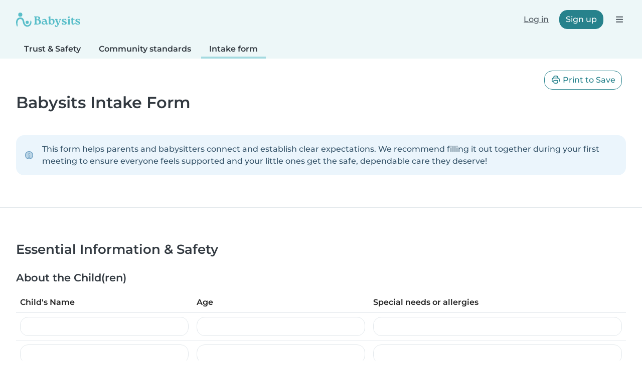

--- FILE ---
content_type: text/html; charset=UTF-8
request_url: https://en.babysits.hr/trust/intake-form/
body_size: 18498
content:
<!doctype html>
<html class="fontawesome-i2svg-pending" lang="en-HR" prefix="og: http://ogp.me/ns# fb: http://www.facebook.com/2008/fbml" data-bs-theme="auto">
<head>
<meta charset="utf-8">
<meta http-equiv="X-UA-Compatible" content="IE=edge">
<script type="text/javascript">(window.NREUM||(NREUM={})).init={ajax:{deny_list:["bam.nr-data.net"]},feature_flags:["soft_nav"]};(window.NREUM||(NREUM={})).loader_config={licenseKey:"92955b8f9c",applicationID:"704635646",browserID:"749343283"};;/*! For license information please see nr-loader-rum-1.308.0.min.js.LICENSE.txt */
(()=>{var e,t,r={163:(e,t,r)=>{"use strict";r.d(t,{j:()=>E});var n=r(384),i=r(1741);var a=r(2555);r(860).K7.genericEvents;const s="experimental.resources",o="register",c=e=>{if(!e||"string"!=typeof e)return!1;try{document.createDocumentFragment().querySelector(e)}catch{return!1}return!0};var d=r(2614),u=r(944),l=r(8122);const f="[data-nr-mask]",g=e=>(0,l.a)(e,(()=>{const e={feature_flags:[],experimental:{allow_registered_children:!1,resources:!1},mask_selector:"*",block_selector:"[data-nr-block]",mask_input_options:{color:!1,date:!1,"datetime-local":!1,email:!1,month:!1,number:!1,range:!1,search:!1,tel:!1,text:!1,time:!1,url:!1,week:!1,textarea:!1,select:!1,password:!0}};return{ajax:{deny_list:void 0,block_internal:!0,enabled:!0,autoStart:!0},api:{get allow_registered_children(){return e.feature_flags.includes(o)||e.experimental.allow_registered_children},set allow_registered_children(t){e.experimental.allow_registered_children=t},duplicate_registered_data:!1},browser_consent_mode:{enabled:!1},distributed_tracing:{enabled:void 0,exclude_newrelic_header:void 0,cors_use_newrelic_header:void 0,cors_use_tracecontext_headers:void 0,allowed_origins:void 0},get feature_flags(){return e.feature_flags},set feature_flags(t){e.feature_flags=t},generic_events:{enabled:!0,autoStart:!0},harvest:{interval:30},jserrors:{enabled:!0,autoStart:!0},logging:{enabled:!0,autoStart:!0},metrics:{enabled:!0,autoStart:!0},obfuscate:void 0,page_action:{enabled:!0},page_view_event:{enabled:!0,autoStart:!0},page_view_timing:{enabled:!0,autoStart:!0},performance:{capture_marks:!1,capture_measures:!1,capture_detail:!0,resources:{get enabled(){return e.feature_flags.includes(s)||e.experimental.resources},set enabled(t){e.experimental.resources=t},asset_types:[],first_party_domains:[],ignore_newrelic:!0}},privacy:{cookies_enabled:!0},proxy:{assets:void 0,beacon:void 0},session:{expiresMs:d.wk,inactiveMs:d.BB},session_replay:{autoStart:!0,enabled:!1,preload:!1,sampling_rate:10,error_sampling_rate:100,collect_fonts:!1,inline_images:!1,fix_stylesheets:!0,mask_all_inputs:!0,get mask_text_selector(){return e.mask_selector},set mask_text_selector(t){c(t)?e.mask_selector="".concat(t,",").concat(f):""===t||null===t?e.mask_selector=f:(0,u.R)(5,t)},get block_class(){return"nr-block"},get ignore_class(){return"nr-ignore"},get mask_text_class(){return"nr-mask"},get block_selector(){return e.block_selector},set block_selector(t){c(t)?e.block_selector+=",".concat(t):""!==t&&(0,u.R)(6,t)},get mask_input_options(){return e.mask_input_options},set mask_input_options(t){t&&"object"==typeof t?e.mask_input_options={...t,password:!0}:(0,u.R)(7,t)}},session_trace:{enabled:!0,autoStart:!0},soft_navigations:{enabled:!0,autoStart:!0},spa:{enabled:!0,autoStart:!0},ssl:void 0,user_actions:{enabled:!0,elementAttributes:["id","className","tagName","type"]}}})());var p=r(6154),m=r(9324);let h=0;const v={buildEnv:m.F3,distMethod:m.Xs,version:m.xv,originTime:p.WN},b={consented:!1},y={appMetadata:{},get consented(){return this.session?.state?.consent||b.consented},set consented(e){b.consented=e},customTransaction:void 0,denyList:void 0,disabled:!1,harvester:void 0,isolatedBacklog:!1,isRecording:!1,loaderType:void 0,maxBytes:3e4,obfuscator:void 0,onerror:void 0,ptid:void 0,releaseIds:{},session:void 0,timeKeeper:void 0,registeredEntities:[],jsAttributesMetadata:{bytes:0},get harvestCount(){return++h}},_=e=>{const t=(0,l.a)(e,y),r=Object.keys(v).reduce((e,t)=>(e[t]={value:v[t],writable:!1,configurable:!0,enumerable:!0},e),{});return Object.defineProperties(t,r)};var w=r(5701);const x=e=>{const t=e.startsWith("http");e+="/",r.p=t?e:"https://"+e};var R=r(7836),k=r(3241);const A={accountID:void 0,trustKey:void 0,agentID:void 0,licenseKey:void 0,applicationID:void 0,xpid:void 0},S=e=>(0,l.a)(e,A),T=new Set;function E(e,t={},r,s){let{init:o,info:c,loader_config:d,runtime:u={},exposed:l=!0}=t;if(!c){const e=(0,n.pV)();o=e.init,c=e.info,d=e.loader_config}e.init=g(o||{}),e.loader_config=S(d||{}),c.jsAttributes??={},p.bv&&(c.jsAttributes.isWorker=!0),e.info=(0,a.D)(c);const f=e.init,m=[c.beacon,c.errorBeacon];T.has(e.agentIdentifier)||(f.proxy.assets&&(x(f.proxy.assets),m.push(f.proxy.assets)),f.proxy.beacon&&m.push(f.proxy.beacon),e.beacons=[...m],function(e){const t=(0,n.pV)();Object.getOwnPropertyNames(i.W.prototype).forEach(r=>{const n=i.W.prototype[r];if("function"!=typeof n||"constructor"===n)return;let a=t[r];e[r]&&!1!==e.exposed&&"micro-agent"!==e.runtime?.loaderType&&(t[r]=(...t)=>{const n=e[r](...t);return a?a(...t):n})})}(e),(0,n.US)("activatedFeatures",w.B)),u.denyList=[...f.ajax.deny_list||[],...f.ajax.block_internal?m:[]],u.ptid=e.agentIdentifier,u.loaderType=r,e.runtime=_(u),T.has(e.agentIdentifier)||(e.ee=R.ee.get(e.agentIdentifier),e.exposed=l,(0,k.W)({agentIdentifier:e.agentIdentifier,drained:!!w.B?.[e.agentIdentifier],type:"lifecycle",name:"initialize",feature:void 0,data:e.config})),T.add(e.agentIdentifier)}},384:(e,t,r)=>{"use strict";r.d(t,{NT:()=>s,US:()=>u,Zm:()=>o,bQ:()=>d,dV:()=>c,pV:()=>l});var n=r(6154),i=r(1863),a=r(1910);const s={beacon:"bam.nr-data.net",errorBeacon:"bam.nr-data.net"};function o(){return n.gm.NREUM||(n.gm.NREUM={}),void 0===n.gm.newrelic&&(n.gm.newrelic=n.gm.NREUM),n.gm.NREUM}function c(){let e=o();return e.o||(e.o={ST:n.gm.setTimeout,SI:n.gm.setImmediate||n.gm.setInterval,CT:n.gm.clearTimeout,XHR:n.gm.XMLHttpRequest,REQ:n.gm.Request,EV:n.gm.Event,PR:n.gm.Promise,MO:n.gm.MutationObserver,FETCH:n.gm.fetch,WS:n.gm.WebSocket},(0,a.i)(...Object.values(e.o))),e}function d(e,t){let r=o();r.initializedAgents??={},t.initializedAt={ms:(0,i.t)(),date:new Date},r.initializedAgents[e]=t}function u(e,t){o()[e]=t}function l(){return function(){let e=o();const t=e.info||{};e.info={beacon:s.beacon,errorBeacon:s.errorBeacon,...t}}(),function(){let e=o();const t=e.init||{};e.init={...t}}(),c(),function(){let e=o();const t=e.loader_config||{};e.loader_config={...t}}(),o()}},782:(e,t,r)=>{"use strict";r.d(t,{T:()=>n});const n=r(860).K7.pageViewTiming},860:(e,t,r)=>{"use strict";r.d(t,{$J:()=>u,K7:()=>c,P3:()=>d,XX:()=>i,Yy:()=>o,df:()=>a,qY:()=>n,v4:()=>s});const n="events",i="jserrors",a="browser/blobs",s="rum",o="browser/logs",c={ajax:"ajax",genericEvents:"generic_events",jserrors:i,logging:"logging",metrics:"metrics",pageAction:"page_action",pageViewEvent:"page_view_event",pageViewTiming:"page_view_timing",sessionReplay:"session_replay",sessionTrace:"session_trace",softNav:"soft_navigations",spa:"spa"},d={[c.pageViewEvent]:1,[c.pageViewTiming]:2,[c.metrics]:3,[c.jserrors]:4,[c.spa]:5,[c.ajax]:6,[c.sessionTrace]:7,[c.softNav]:8,[c.sessionReplay]:9,[c.logging]:10,[c.genericEvents]:11},u={[c.pageViewEvent]:s,[c.pageViewTiming]:n,[c.ajax]:n,[c.spa]:n,[c.softNav]:n,[c.metrics]:i,[c.jserrors]:i,[c.sessionTrace]:a,[c.sessionReplay]:a,[c.logging]:o,[c.genericEvents]:"ins"}},944:(e,t,r)=>{"use strict";r.d(t,{R:()=>i});var n=r(3241);function i(e,t){"function"==typeof console.debug&&(console.debug("New Relic Warning: https://github.com/newrelic/newrelic-browser-agent/blob/main/docs/warning-codes.md#".concat(e),t),(0,n.W)({agentIdentifier:null,drained:null,type:"data",name:"warn",feature:"warn",data:{code:e,secondary:t}}))}},1687:(e,t,r)=>{"use strict";r.d(t,{Ak:()=>d,Ze:()=>f,x3:()=>u});var n=r(3241),i=r(7836),a=r(3606),s=r(860),o=r(2646);const c={};function d(e,t){const r={staged:!1,priority:s.P3[t]||0};l(e),c[e].get(t)||c[e].set(t,r)}function u(e,t){e&&c[e]&&(c[e].get(t)&&c[e].delete(t),p(e,t,!1),c[e].size&&g(e))}function l(e){if(!e)throw new Error("agentIdentifier required");c[e]||(c[e]=new Map)}function f(e="",t="feature",r=!1){if(l(e),!e||!c[e].get(t)||r)return p(e,t);c[e].get(t).staged=!0,g(e)}function g(e){const t=Array.from(c[e]);t.every(([e,t])=>t.staged)&&(t.sort((e,t)=>e[1].priority-t[1].priority),t.forEach(([t])=>{c[e].delete(t),p(e,t)}))}function p(e,t,r=!0){const s=e?i.ee.get(e):i.ee,c=a.i.handlers;if(!s.aborted&&s.backlog&&c){if((0,n.W)({agentIdentifier:e,type:"lifecycle",name:"drain",feature:t}),r){const e=s.backlog[t],r=c[t];if(r){for(let t=0;e&&t<e.length;++t)m(e[t],r);Object.entries(r).forEach(([e,t])=>{Object.values(t||{}).forEach(t=>{t[0]?.on&&t[0]?.context()instanceof o.y&&t[0].on(e,t[1])})})}}s.isolatedBacklog||delete c[t],s.backlog[t]=null,s.emit("drain-"+t,[])}}function m(e,t){var r=e[1];Object.values(t[r]||{}).forEach(t=>{var r=e[0];if(t[0]===r){var n=t[1],i=e[3],a=e[2];n.apply(i,a)}})}},1738:(e,t,r)=>{"use strict";r.d(t,{U:()=>g,Y:()=>f});var n=r(3241),i=r(9908),a=r(1863),s=r(944),o=r(5701),c=r(3969),d=r(8362),u=r(860),l=r(4261);function f(e,t,r,a){const f=a||r;!f||f[e]&&f[e]!==d.d.prototype[e]||(f[e]=function(){(0,i.p)(c.xV,["API/"+e+"/called"],void 0,u.K7.metrics,r.ee),(0,n.W)({agentIdentifier:r.agentIdentifier,drained:!!o.B?.[r.agentIdentifier],type:"data",name:"api",feature:l.Pl+e,data:{}});try{return t.apply(this,arguments)}catch(e){(0,s.R)(23,e)}})}function g(e,t,r,n,s){const o=e.info;null===r?delete o.jsAttributes[t]:o.jsAttributes[t]=r,(s||null===r)&&(0,i.p)(l.Pl+n,[(0,a.t)(),t,r],void 0,"session",e.ee)}},1741:(e,t,r)=>{"use strict";r.d(t,{W:()=>a});var n=r(944),i=r(4261);class a{#e(e,...t){if(this[e]!==a.prototype[e])return this[e](...t);(0,n.R)(35,e)}addPageAction(e,t){return this.#e(i.hG,e,t)}register(e){return this.#e(i.eY,e)}recordCustomEvent(e,t){return this.#e(i.fF,e,t)}setPageViewName(e,t){return this.#e(i.Fw,e,t)}setCustomAttribute(e,t,r){return this.#e(i.cD,e,t,r)}noticeError(e,t){return this.#e(i.o5,e,t)}setUserId(e,t=!1){return this.#e(i.Dl,e,t)}setApplicationVersion(e){return this.#e(i.nb,e)}setErrorHandler(e){return this.#e(i.bt,e)}addRelease(e,t){return this.#e(i.k6,e,t)}log(e,t){return this.#e(i.$9,e,t)}start(){return this.#e(i.d3)}finished(e){return this.#e(i.BL,e)}recordReplay(){return this.#e(i.CH)}pauseReplay(){return this.#e(i.Tb)}addToTrace(e){return this.#e(i.U2,e)}setCurrentRouteName(e){return this.#e(i.PA,e)}interaction(e){return this.#e(i.dT,e)}wrapLogger(e,t,r){return this.#e(i.Wb,e,t,r)}measure(e,t){return this.#e(i.V1,e,t)}consent(e){return this.#e(i.Pv,e)}}},1863:(e,t,r)=>{"use strict";function n(){return Math.floor(performance.now())}r.d(t,{t:()=>n})},1910:(e,t,r)=>{"use strict";r.d(t,{i:()=>a});var n=r(944);const i=new Map;function a(...e){return e.every(e=>{if(i.has(e))return i.get(e);const t="function"==typeof e?e.toString():"",r=t.includes("[native code]"),a=t.includes("nrWrapper");return r||a||(0,n.R)(64,e?.name||t),i.set(e,r),r})}},2555:(e,t,r)=>{"use strict";r.d(t,{D:()=>o,f:()=>s});var n=r(384),i=r(8122);const a={beacon:n.NT.beacon,errorBeacon:n.NT.errorBeacon,licenseKey:void 0,applicationID:void 0,sa:void 0,queueTime:void 0,applicationTime:void 0,ttGuid:void 0,user:void 0,account:void 0,product:void 0,extra:void 0,jsAttributes:{},userAttributes:void 0,atts:void 0,transactionName:void 0,tNamePlain:void 0};function s(e){try{return!!e.licenseKey&&!!e.errorBeacon&&!!e.applicationID}catch(e){return!1}}const o=e=>(0,i.a)(e,a)},2614:(e,t,r)=>{"use strict";r.d(t,{BB:()=>s,H3:()=>n,g:()=>d,iL:()=>c,tS:()=>o,uh:()=>i,wk:()=>a});const n="NRBA",i="SESSION",a=144e5,s=18e5,o={STARTED:"session-started",PAUSE:"session-pause",RESET:"session-reset",RESUME:"session-resume",UPDATE:"session-update"},c={SAME_TAB:"same-tab",CROSS_TAB:"cross-tab"},d={OFF:0,FULL:1,ERROR:2}},2646:(e,t,r)=>{"use strict";r.d(t,{y:()=>n});class n{constructor(e){this.contextId=e}}},2843:(e,t,r)=>{"use strict";r.d(t,{G:()=>a,u:()=>i});var n=r(3878);function i(e,t=!1,r,i){(0,n.DD)("visibilitychange",function(){if(t)return void("hidden"===document.visibilityState&&e());e(document.visibilityState)},r,i)}function a(e,t,r){(0,n.sp)("pagehide",e,t,r)}},3241:(e,t,r)=>{"use strict";r.d(t,{W:()=>a});var n=r(6154);const i="newrelic";function a(e={}){try{n.gm.dispatchEvent(new CustomEvent(i,{detail:e}))}catch(e){}}},3606:(e,t,r)=>{"use strict";r.d(t,{i:()=>a});var n=r(9908);a.on=s;var i=a.handlers={};function a(e,t,r,a){s(a||n.d,i,e,t,r)}function s(e,t,r,i,a){a||(a="feature"),e||(e=n.d);var s=t[a]=t[a]||{};(s[r]=s[r]||[]).push([e,i])}},3878:(e,t,r)=>{"use strict";function n(e,t){return{capture:e,passive:!1,signal:t}}function i(e,t,r=!1,i){window.addEventListener(e,t,n(r,i))}function a(e,t,r=!1,i){document.addEventListener(e,t,n(r,i))}r.d(t,{DD:()=>a,jT:()=>n,sp:()=>i})},3969:(e,t,r)=>{"use strict";r.d(t,{TZ:()=>n,XG:()=>o,rs:()=>i,xV:()=>s,z_:()=>a});const n=r(860).K7.metrics,i="sm",a="cm",s="storeSupportabilityMetrics",o="storeEventMetrics"},4234:(e,t,r)=>{"use strict";r.d(t,{W:()=>a});var n=r(7836),i=r(1687);class a{constructor(e,t){this.agentIdentifier=e,this.ee=n.ee.get(e),this.featureName=t,this.blocked=!1}deregisterDrain(){(0,i.x3)(this.agentIdentifier,this.featureName)}}},4261:(e,t,r)=>{"use strict";r.d(t,{$9:()=>d,BL:()=>o,CH:()=>g,Dl:()=>_,Fw:()=>y,PA:()=>h,Pl:()=>n,Pv:()=>k,Tb:()=>l,U2:()=>a,V1:()=>R,Wb:()=>x,bt:()=>b,cD:()=>v,d3:()=>w,dT:()=>c,eY:()=>p,fF:()=>f,hG:()=>i,k6:()=>s,nb:()=>m,o5:()=>u});const n="api-",i="addPageAction",a="addToTrace",s="addRelease",o="finished",c="interaction",d="log",u="noticeError",l="pauseReplay",f="recordCustomEvent",g="recordReplay",p="register",m="setApplicationVersion",h="setCurrentRouteName",v="setCustomAttribute",b="setErrorHandler",y="setPageViewName",_="setUserId",w="start",x="wrapLogger",R="measure",k="consent"},5289:(e,t,r)=>{"use strict";r.d(t,{GG:()=>s,Qr:()=>c,sB:()=>o});var n=r(3878),i=r(6389);function a(){return"undefined"==typeof document||"complete"===document.readyState}function s(e,t){if(a())return e();const r=(0,i.J)(e),s=setInterval(()=>{a()&&(clearInterval(s),r())},500);(0,n.sp)("load",r,t)}function o(e){if(a())return e();(0,n.DD)("DOMContentLoaded",e)}function c(e){if(a())return e();(0,n.sp)("popstate",e)}},5607:(e,t,r)=>{"use strict";r.d(t,{W:()=>n});const n=(0,r(9566).bz)()},5701:(e,t,r)=>{"use strict";r.d(t,{B:()=>a,t:()=>s});var n=r(3241);const i=new Set,a={};function s(e,t){const r=t.agentIdentifier;a[r]??={},e&&"object"==typeof e&&(i.has(r)||(t.ee.emit("rumresp",[e]),a[r]=e,i.add(r),(0,n.W)({agentIdentifier:r,loaded:!0,drained:!0,type:"lifecycle",name:"load",feature:void 0,data:e})))}},6154:(e,t,r)=>{"use strict";r.d(t,{OF:()=>c,RI:()=>i,WN:()=>u,bv:()=>a,eN:()=>l,gm:()=>s,mw:()=>o,sb:()=>d});var n=r(1863);const i="undefined"!=typeof window&&!!window.document,a="undefined"!=typeof WorkerGlobalScope&&("undefined"!=typeof self&&self instanceof WorkerGlobalScope&&self.navigator instanceof WorkerNavigator||"undefined"!=typeof globalThis&&globalThis instanceof WorkerGlobalScope&&globalThis.navigator instanceof WorkerNavigator),s=i?window:"undefined"!=typeof WorkerGlobalScope&&("undefined"!=typeof self&&self instanceof WorkerGlobalScope&&self||"undefined"!=typeof globalThis&&globalThis instanceof WorkerGlobalScope&&globalThis),o=Boolean("hidden"===s?.document?.visibilityState),c=/iPad|iPhone|iPod/.test(s.navigator?.userAgent),d=c&&"undefined"==typeof SharedWorker,u=((()=>{const e=s.navigator?.userAgent?.match(/Firefox[/\s](\d+\.\d+)/);Array.isArray(e)&&e.length>=2&&e[1]})(),Date.now()-(0,n.t)()),l=()=>"undefined"!=typeof PerformanceNavigationTiming&&s?.performance?.getEntriesByType("navigation")?.[0]?.responseStart},6389:(e,t,r)=>{"use strict";function n(e,t=500,r={}){const n=r?.leading||!1;let i;return(...r)=>{n&&void 0===i&&(e.apply(this,r),i=setTimeout(()=>{i=clearTimeout(i)},t)),n||(clearTimeout(i),i=setTimeout(()=>{e.apply(this,r)},t))}}function i(e){let t=!1;return(...r)=>{t||(t=!0,e.apply(this,r))}}r.d(t,{J:()=>i,s:()=>n})},6630:(e,t,r)=>{"use strict";r.d(t,{T:()=>n});const n=r(860).K7.pageViewEvent},7699:(e,t,r)=>{"use strict";r.d(t,{It:()=>a,KC:()=>o,No:()=>i,qh:()=>s});var n=r(860);const i=16e3,a=1e6,s="SESSION_ERROR",o={[n.K7.logging]:!0,[n.K7.genericEvents]:!1,[n.K7.jserrors]:!1,[n.K7.ajax]:!1}},7836:(e,t,r)=>{"use strict";r.d(t,{P:()=>o,ee:()=>c});var n=r(384),i=r(8990),a=r(2646),s=r(5607);const o="nr@context:".concat(s.W),c=function e(t,r){var n={},s={},u={},l=!1;try{l=16===r.length&&d.initializedAgents?.[r]?.runtime.isolatedBacklog}catch(e){}var f={on:p,addEventListener:p,removeEventListener:function(e,t){var r=n[e];if(!r)return;for(var i=0;i<r.length;i++)r[i]===t&&r.splice(i,1)},emit:function(e,r,n,i,a){!1!==a&&(a=!0);if(c.aborted&&!i)return;t&&a&&t.emit(e,r,n);var o=g(n);m(e).forEach(e=>{e.apply(o,r)});var d=v()[s[e]];d&&d.push([f,e,r,o]);return o},get:h,listeners:m,context:g,buffer:function(e,t){const r=v();if(t=t||"feature",f.aborted)return;Object.entries(e||{}).forEach(([e,n])=>{s[n]=t,t in r||(r[t]=[])})},abort:function(){f._aborted=!0,Object.keys(f.backlog).forEach(e=>{delete f.backlog[e]})},isBuffering:function(e){return!!v()[s[e]]},debugId:r,backlog:l?{}:t&&"object"==typeof t.backlog?t.backlog:{},isolatedBacklog:l};return Object.defineProperty(f,"aborted",{get:()=>{let e=f._aborted||!1;return e||(t&&(e=t.aborted),e)}}),f;function g(e){return e&&e instanceof a.y?e:e?(0,i.I)(e,o,()=>new a.y(o)):new a.y(o)}function p(e,t){n[e]=m(e).concat(t)}function m(e){return n[e]||[]}function h(t){return u[t]=u[t]||e(f,t)}function v(){return f.backlog}}(void 0,"globalEE"),d=(0,n.Zm)();d.ee||(d.ee=c)},8122:(e,t,r)=>{"use strict";r.d(t,{a:()=>i});var n=r(944);function i(e,t){try{if(!e||"object"!=typeof e)return(0,n.R)(3);if(!t||"object"!=typeof t)return(0,n.R)(4);const r=Object.create(Object.getPrototypeOf(t),Object.getOwnPropertyDescriptors(t)),a=0===Object.keys(r).length?e:r;for(let s in a)if(void 0!==e[s])try{if(null===e[s]){r[s]=null;continue}Array.isArray(e[s])&&Array.isArray(t[s])?r[s]=Array.from(new Set([...e[s],...t[s]])):"object"==typeof e[s]&&"object"==typeof t[s]?r[s]=i(e[s],t[s]):r[s]=e[s]}catch(e){r[s]||(0,n.R)(1,e)}return r}catch(e){(0,n.R)(2,e)}}},8362:(e,t,r)=>{"use strict";r.d(t,{d:()=>a});var n=r(9566),i=r(1741);class a extends i.W{agentIdentifier=(0,n.LA)(16)}},8374:(e,t,r)=>{r.nc=(()=>{try{return document?.currentScript?.nonce}catch(e){}return""})()},8990:(e,t,r)=>{"use strict";r.d(t,{I:()=>i});var n=Object.prototype.hasOwnProperty;function i(e,t,r){if(n.call(e,t))return e[t];var i=r();if(Object.defineProperty&&Object.keys)try{return Object.defineProperty(e,t,{value:i,writable:!0,enumerable:!1}),i}catch(e){}return e[t]=i,i}},9324:(e,t,r)=>{"use strict";r.d(t,{F3:()=>i,Xs:()=>a,xv:()=>n});const n="1.308.0",i="PROD",a="CDN"},9566:(e,t,r)=>{"use strict";r.d(t,{LA:()=>o,bz:()=>s});var n=r(6154);const i="xxxxxxxx-xxxx-4xxx-yxxx-xxxxxxxxxxxx";function a(e,t){return e?15&e[t]:16*Math.random()|0}function s(){const e=n.gm?.crypto||n.gm?.msCrypto;let t,r=0;return e&&e.getRandomValues&&(t=e.getRandomValues(new Uint8Array(30))),i.split("").map(e=>"x"===e?a(t,r++).toString(16):"y"===e?(3&a()|8).toString(16):e).join("")}function o(e){const t=n.gm?.crypto||n.gm?.msCrypto;let r,i=0;t&&t.getRandomValues&&(r=t.getRandomValues(new Uint8Array(e)));const s=[];for(var o=0;o<e;o++)s.push(a(r,i++).toString(16));return s.join("")}},9908:(e,t,r)=>{"use strict";r.d(t,{d:()=>n,p:()=>i});var n=r(7836).ee.get("handle");function i(e,t,r,i,a){a?(a.buffer([e],i),a.emit(e,t,r)):(n.buffer([e],i),n.emit(e,t,r))}}},n={};function i(e){var t=n[e];if(void 0!==t)return t.exports;var a=n[e]={exports:{}};return r[e](a,a.exports,i),a.exports}i.m=r,i.d=(e,t)=>{for(var r in t)i.o(t,r)&&!i.o(e,r)&&Object.defineProperty(e,r,{enumerable:!0,get:t[r]})},i.f={},i.e=e=>Promise.all(Object.keys(i.f).reduce((t,r)=>(i.f[r](e,t),t),[])),i.u=e=>"nr-rum-1.308.0.min.js",i.o=(e,t)=>Object.prototype.hasOwnProperty.call(e,t),e={},t="NRBA-1.308.0.PROD:",i.l=(r,n,a,s)=>{if(e[r])e[r].push(n);else{var o,c;if(void 0!==a)for(var d=document.getElementsByTagName("script"),u=0;u<d.length;u++){var l=d[u];if(l.getAttribute("src")==r||l.getAttribute("data-webpack")==t+a){o=l;break}}if(!o){c=!0;var f={296:"sha512-+MIMDsOcckGXa1EdWHqFNv7P+JUkd5kQwCBr3KE6uCvnsBNUrdSt4a/3/L4j4TxtnaMNjHpza2/erNQbpacJQA=="};(o=document.createElement("script")).charset="utf-8",i.nc&&o.setAttribute("nonce",i.nc),o.setAttribute("data-webpack",t+a),o.src=r,0!==o.src.indexOf(window.location.origin+"/")&&(o.crossOrigin="anonymous"),f[s]&&(o.integrity=f[s])}e[r]=[n];var g=(t,n)=>{o.onerror=o.onload=null,clearTimeout(p);var i=e[r];if(delete e[r],o.parentNode&&o.parentNode.removeChild(o),i&&i.forEach(e=>e(n)),t)return t(n)},p=setTimeout(g.bind(null,void 0,{type:"timeout",target:o}),12e4);o.onerror=g.bind(null,o.onerror),o.onload=g.bind(null,o.onload),c&&document.head.appendChild(o)}},i.r=e=>{"undefined"!=typeof Symbol&&Symbol.toStringTag&&Object.defineProperty(e,Symbol.toStringTag,{value:"Module"}),Object.defineProperty(e,"__esModule",{value:!0})},i.p="https://js-agent.newrelic.com/",(()=>{var e={374:0,840:0};i.f.j=(t,r)=>{var n=i.o(e,t)?e[t]:void 0;if(0!==n)if(n)r.push(n[2]);else{var a=new Promise((r,i)=>n=e[t]=[r,i]);r.push(n[2]=a);var s=i.p+i.u(t),o=new Error;i.l(s,r=>{if(i.o(e,t)&&(0!==(n=e[t])&&(e[t]=void 0),n)){var a=r&&("load"===r.type?"missing":r.type),s=r&&r.target&&r.target.src;o.message="Loading chunk "+t+" failed: ("+a+": "+s+")",o.name="ChunkLoadError",o.type=a,o.request=s,n[1](o)}},"chunk-"+t,t)}};var t=(t,r)=>{var n,a,[s,o,c]=r,d=0;if(s.some(t=>0!==e[t])){for(n in o)i.o(o,n)&&(i.m[n]=o[n]);if(c)c(i)}for(t&&t(r);d<s.length;d++)a=s[d],i.o(e,a)&&e[a]&&e[a][0](),e[a]=0},r=self["webpackChunk:NRBA-1.308.0.PROD"]=self["webpackChunk:NRBA-1.308.0.PROD"]||[];r.forEach(t.bind(null,0)),r.push=t.bind(null,r.push.bind(r))})(),(()=>{"use strict";i(8374);var e=i(8362),t=i(860);const r=Object.values(t.K7);var n=i(163);var a=i(9908),s=i(1863),o=i(4261),c=i(1738);var d=i(1687),u=i(4234),l=i(5289),f=i(6154),g=i(944),p=i(384);const m=e=>f.RI&&!0===e?.privacy.cookies_enabled;function h(e){return!!(0,p.dV)().o.MO&&m(e)&&!0===e?.session_trace.enabled}var v=i(6389),b=i(7699);class y extends u.W{constructor(e,t){super(e.agentIdentifier,t),this.agentRef=e,this.abortHandler=void 0,this.featAggregate=void 0,this.loadedSuccessfully=void 0,this.onAggregateImported=new Promise(e=>{this.loadedSuccessfully=e}),this.deferred=Promise.resolve(),!1===e.init[this.featureName].autoStart?this.deferred=new Promise((t,r)=>{this.ee.on("manual-start-all",(0,v.J)(()=>{(0,d.Ak)(e.agentIdentifier,this.featureName),t()}))}):(0,d.Ak)(e.agentIdentifier,t)}importAggregator(e,t,r={}){if(this.featAggregate)return;const n=async()=>{let n;await this.deferred;try{if(m(e.init)){const{setupAgentSession:t}=await i.e(296).then(i.bind(i,3305));n=t(e)}}catch(e){(0,g.R)(20,e),this.ee.emit("internal-error",[e]),(0,a.p)(b.qh,[e],void 0,this.featureName,this.ee)}try{if(!this.#t(this.featureName,n,e.init))return(0,d.Ze)(this.agentIdentifier,this.featureName),void this.loadedSuccessfully(!1);const{Aggregate:i}=await t();this.featAggregate=new i(e,r),e.runtime.harvester.initializedAggregates.push(this.featAggregate),this.loadedSuccessfully(!0)}catch(e){(0,g.R)(34,e),this.abortHandler?.(),(0,d.Ze)(this.agentIdentifier,this.featureName,!0),this.loadedSuccessfully(!1),this.ee&&this.ee.abort()}};f.RI?(0,l.GG)(()=>n(),!0):n()}#t(e,r,n){if(this.blocked)return!1;switch(e){case t.K7.sessionReplay:return h(n)&&!!r;case t.K7.sessionTrace:return!!r;default:return!0}}}var _=i(6630),w=i(2614),x=i(3241);class R extends y{static featureName=_.T;constructor(e){var t;super(e,_.T),this.setupInspectionEvents(e.agentIdentifier),t=e,(0,c.Y)(o.Fw,function(e,r){"string"==typeof e&&("/"!==e.charAt(0)&&(e="/"+e),t.runtime.customTransaction=(r||"http://custom.transaction")+e,(0,a.p)(o.Pl+o.Fw,[(0,s.t)()],void 0,void 0,t.ee))},t),this.importAggregator(e,()=>i.e(296).then(i.bind(i,3943)))}setupInspectionEvents(e){const t=(t,r)=>{t&&(0,x.W)({agentIdentifier:e,timeStamp:t.timeStamp,loaded:"complete"===t.target.readyState,type:"window",name:r,data:t.target.location+""})};(0,l.sB)(e=>{t(e,"DOMContentLoaded")}),(0,l.GG)(e=>{t(e,"load")}),(0,l.Qr)(e=>{t(e,"navigate")}),this.ee.on(w.tS.UPDATE,(t,r)=>{(0,x.W)({agentIdentifier:e,type:"lifecycle",name:"session",data:r})})}}class k extends e.d{constructor(e){var t;(super(),f.gm)?(this.features={},(0,p.bQ)(this.agentIdentifier,this),this.desiredFeatures=new Set(e.features||[]),this.desiredFeatures.add(R),(0,n.j)(this,e,e.loaderType||"agent"),t=this,(0,c.Y)(o.cD,function(e,r,n=!1){if("string"==typeof e){if(["string","number","boolean"].includes(typeof r)||null===r)return(0,c.U)(t,e,r,o.cD,n);(0,g.R)(40,typeof r)}else(0,g.R)(39,typeof e)},t),function(e){(0,c.Y)(o.Dl,function(t,r=!1){if("string"!=typeof t&&null!==t)return void(0,g.R)(41,typeof t);const n=e.info.jsAttributes["enduser.id"];r&&null!=n&&n!==t?(0,a.p)(o.Pl+"setUserIdAndResetSession",[t],void 0,"session",e.ee):(0,c.U)(e,"enduser.id",t,o.Dl,!0)},e)}(this),function(e){(0,c.Y)(o.nb,function(t){if("string"==typeof t||null===t)return(0,c.U)(e,"application.version",t,o.nb,!1);(0,g.R)(42,typeof t)},e)}(this),function(e){(0,c.Y)(o.d3,function(){e.ee.emit("manual-start-all")},e)}(this),function(e){(0,c.Y)(o.Pv,function(t=!0){if("boolean"==typeof t){if((0,a.p)(o.Pl+o.Pv,[t],void 0,"session",e.ee),e.runtime.consented=t,t){const t=e.features.page_view_event;t.onAggregateImported.then(e=>{const r=t.featAggregate;e&&!r.sentRum&&r.sendRum()})}}else(0,g.R)(65,typeof t)},e)}(this),this.run()):(0,g.R)(21)}get config(){return{info:this.info,init:this.init,loader_config:this.loader_config,runtime:this.runtime}}get api(){return this}run(){try{const e=function(e){const t={};return r.forEach(r=>{t[r]=!!e[r]?.enabled}),t}(this.init),n=[...this.desiredFeatures];n.sort((e,r)=>t.P3[e.featureName]-t.P3[r.featureName]),n.forEach(r=>{if(!e[r.featureName]&&r.featureName!==t.K7.pageViewEvent)return;if(r.featureName===t.K7.spa)return void(0,g.R)(67);const n=function(e){switch(e){case t.K7.ajax:return[t.K7.jserrors];case t.K7.sessionTrace:return[t.K7.ajax,t.K7.pageViewEvent];case t.K7.sessionReplay:return[t.K7.sessionTrace];case t.K7.pageViewTiming:return[t.K7.pageViewEvent];default:return[]}}(r.featureName).filter(e=>!(e in this.features));n.length>0&&(0,g.R)(36,{targetFeature:r.featureName,missingDependencies:n}),this.features[r.featureName]=new r(this)})}catch(e){(0,g.R)(22,e);for(const e in this.features)this.features[e].abortHandler?.();const t=(0,p.Zm)();delete t.initializedAgents[this.agentIdentifier]?.features,delete this.sharedAggregator;return t.ee.get(this.agentIdentifier).abort(),!1}}}var A=i(2843),S=i(782);class T extends y{static featureName=S.T;constructor(e){super(e,S.T),f.RI&&((0,A.u)(()=>(0,a.p)("docHidden",[(0,s.t)()],void 0,S.T,this.ee),!0),(0,A.G)(()=>(0,a.p)("winPagehide",[(0,s.t)()],void 0,S.T,this.ee)),this.importAggregator(e,()=>i.e(296).then(i.bind(i,2117))))}}var E=i(3969);class I extends y{static featureName=E.TZ;constructor(e){super(e,E.TZ),f.RI&&document.addEventListener("securitypolicyviolation",e=>{(0,a.p)(E.xV,["Generic/CSPViolation/Detected"],void 0,this.featureName,this.ee)}),this.importAggregator(e,()=>i.e(296).then(i.bind(i,9623)))}}new k({features:[R,T,I],loaderType:"lite"})})()})();</script>
<title>Babysits Intake Form | Introductory Meeting</title>
<meta name="viewport" content="width=device-width, initial-scale=1, shrink-to-fit=no, viewport-fit=cover">
<link rel="manifest" href="/manifest.json">
<meta name="mobile-web-app-capable" content="yes">
<meta name="DESCRIPTION" content="Create a safe, reliable childcare experience with the Babysits Intake Form. This form helps parents and babysitters establish clear expectations and build trust from day one."/>
<meta name="AUTHOR" content="Babysits"/>
<meta name="robots" content="INDEX,FOLLOW"/>
<meta name="apple-itunes-app" content="app-id=969858366">
    <meta property="fb:app_id" content="151105198293617"/>
    <meta property="og:description" content="Create a safe, reliable childcare experience with the Babysits Intake Form. This form helps parents and babysitters establish clear expectations and build trust from day one."/>
    <meta property="og:title" content="Babysits Intake Form | Introductory Meeting"/>
    <meta property="og:type" content="website"/>
    <meta property="og:site_name" content="Babysits"/>
    <meta property="og:url" content="https://en.babysits.hr/trust/intake-form/"/>
    <meta property="og:image" content="https://cdn.babysits.com/logo/icon-inversed-1024x1024.png"/>
                <meta property="og:image:width" content="1024"/>
        <meta property="og:image:height" content="1024"/>
            <meta name="twitter:card" content="summary_large_image"/>
    <meta name="twitter:site" content="@babysits"/>
    <meta name="twitter:title" content="Babysits Intake Form | Introductory Meeting"/>
    <meta name="twitter:description" content="Create a safe, reliable childcare experience with the Babysits Intake Form. This form helps parents and babysitters establish clear expectations and build trust from day one."/>
    <meta name="twitter:image" content="https://cdn.babysits.com/logo/icon-inversed-1024x1024.png"/>
<!-- Chrome, Firefox OS and Opera -->
<meta name="theme-color" content="#EDF7F8">

<link rel="icon" type="image/x-icon" href="/favicon.ico"/>
<link rel="icon" type="image/svg+xml" href="/icon.svg"/>
<link rel="apple-touch-icon" sizes="180x180" href="/apple-touch-icon.png"/>
<link rel="canonical" href="https://en.babysits.hr/trust/intake-form/"/>
<link rel="alternate" href="https://www.babysits.nl/vertrouwen/intakeformulier/" hreflang="nl-NL"/>
<link rel="alternate" href="https://en.babysits.nl/trust/intake-form/" hreflang="en-NL"/>
<link rel="alternate" href="https://www.babysits.be/vertrouwen/intakeformulier/" hreflang="nl-BE"/>
<link rel="alternate" href="https://en.babysits.be/trust/intake-form/" hreflang="en-BE"/>
<link rel="alternate" href="https://fr.babysits.be/confiance/formulaire-dadmission/" hreflang="fr-BE"/>
<link rel="alternate" href="https://de.babysits.be/vertrauen/aufnahmeformular/" hreflang="de-BE"/>
<link rel="alternate" href="https://www.babysits.uk/trust/intake-form/" hreflang="en-GB"/>
<link rel="alternate" href="https://www.babysits.ie/trust/intake-form/" hreflang="en-IE"/>
<link rel="alternate" href="https://www.babysits.fr/confiance/formulaire-dadmission/" hreflang="fr-FR"/>
<link rel="alternate" href="https://en.babysits.fr/trust/intake-form/" hreflang="en-FR"/>
<link rel="alternate" href="https://www.babysits.ca/trust/intake-form/" hreflang="en-CA"/>
<link rel="alternate" href="https://fr.babysits.ca/confiance/formulaire-dadmission/" hreflang="fr-CA"/>
<link rel="alternate" href="https://www.babysits.nz/trust/intake-form/" hreflang="en-NZ"/>
<link rel="alternate" href="https://www.babysits.au/trust/intake-form/" hreflang="en-AU"/>
<link rel="alternate" href="https://www.babysits.com/trust/intake-form/" hreflang="en-US"/>
<link rel="alternate" href="https://www.babysits.de/vertrauen/aufnahmeformular/" hreflang="de-DE"/>
<link rel="alternate" href="https://en.babysits.de/trust/intake-form/" hreflang="en-DE"/>
<link rel="alternate" href="https://www.babysits.at/vertrauen/aufnahmeformular/" hreflang="de-AT"/>
<link rel="alternate" href="https://en.babysits.at/trust/intake-form/" hreflang="en-AT"/>
<link rel="alternate" href="https://www.babysits.ch/vertrauen/aufnahmeformular/" hreflang="de-CH"/>
<link rel="alternate" href="https://fr.babysits.ch/confiance/formulaire-dadmission/" hreflang="fr-CH"/>
<link rel="alternate" href="https://en.babysits.ch/trust/intake-form/" hreflang="en-CH"/>
<link rel="alternate" href="https://it.babysits.ch/fiducia/modulo-di-assunzione/" hreflang="it-CH"/>
<link rel="alternate" href="https://www.babysits.lu/confiance/formulaire-dadmission/" hreflang="fr-LU"/>
<link rel="alternate" href="https://de.babysits.lu/vertrauen/aufnahmeformular/" hreflang="de-LU"/>
<link rel="alternate" href="https://en.babysits.lu/trust/intake-form/" hreflang="en-LU"/>
<link rel="alternate" href="https://www.babysits.pt/confianca/formulario-de-admissao/" hreflang="pt-PT"/>
<link rel="alternate" href="https://en.babysits.pt/trust/intake-form/" hreflang="en-PT"/>
<link rel="alternate" href="https://www.babysits.es/confianza/formulario-de-ingreso/" hreflang="es-ES"/>
<link rel="alternate" href="https://en.babysits.es/trust/intake-form/" hreflang="en-ES"/>
<link rel="alternate" href="https://www.babysits.it/fiducia/modulo-di-assunzione/" hreflang="it-IT"/>
<link rel="alternate" href="https://en.babysits.it/trust/intake-form/" hreflang="en-IT"/>
<link rel="alternate" href="https://www.babysits.dk/tillid/indmeldingsskema/" hreflang="da-DK"/>
<link rel="alternate" href="https://en.babysits.dk/trust/intake-form/" hreflang="en-DK"/>
<link rel="alternate" href="https://www.babysits.fi/luottamus/sisaanotto-kaavake/" hreflang="fi-FI"/>
<link rel="alternate" href="https://en.babysits.fi/trust/intake-form/" hreflang="en-FI"/>
<link rel="alternate" href="https://sv.babysits.fi/tillit/startformular/" hreflang="sv-FI"/>
<link rel="alternate" href="https://www.babysits.sg/trust/intake-form/" hreflang="en-SG"/>
<link rel="alternate" href="https://zh.babysits.sg/%E4%BF%A1%E4%BB%BB%E4%B8%8E%E5%AE%89%E5%85%A8/%E7%99%BB%E8%AE%B0%E8%A1%A8/" hreflang="zh-Hans-SG"/>
<link rel="alternate" href="https://www.babysits.se/tillit/startformular/" hreflang="sv-SE"/>
<link rel="alternate" href="https://en.babysits.se/trust/intake-form/" hreflang="en-SE"/>
<link rel="alternate" href="https://www.babysits.jp/%E4%BF%A1%E9%A0%BC/%E5%95%8F%E8%A8%BA%E7%A5%A8/" hreflang="ja-JP"/>
<link rel="alternate" href="https://en.babysits.jp/trust/intake-form/" hreflang="en-JP"/>
<link rel="alternate" href="https://www.babysits.li/vertrauen/aufnahmeformular/" hreflang="de-LI"/>
<link rel="alternate" href="https://en.babysits.li/trust/intake-form/" hreflang="en-LI"/>
<link rel="alternate" href="https://www.babysits.com.br/confian%C3%A7a/formul%C3%A1rio-de-admiss%C3%A3o/" hreflang="pt-BR"/>
<link rel="alternate" href="https://en.babysits.com.br/trust/intake-form/" hreflang="en-BR"/>
<link rel="alternate" href="https://www.babysits.no/tillit/inntaksskjema/" hreflang="nb-NO"/>
<link rel="alternate" href="https://en.babysits.no/trust/intake-form/" hreflang="en-NO"/>
<link rel="alternate" href="https://www.babysits.ar/confianza/formulario-de-ingreso/" hreflang="es-AR"/>
<link rel="alternate" href="https://en.babysits.ar/trust/intake-form/" hreflang="en-AR"/>
<link rel="alternate" href="https://www.babysits.uy/confianza/formulario-de-ingreso/" hreflang="es-UY"/>
<link rel="alternate" href="https://en.babysits.uy/trust/intake-form/" hreflang="en-UY"/>
<link rel="alternate" href="https://www.babysits.cl/confianza/formulario-de-ingreso/" hreflang="es-CL"/>
<link rel="alternate" href="https://en.babysits.cl/trust/intake-form/" hreflang="en-CL"/>
<link rel="alternate" href="https://www.babysits.mx/confianza/formulario-de-ingreso/" hreflang="es-MX"/>
<link rel="alternate" href="https://en.babysits.mx/trust/intake-form/" hreflang="en-MX"/>
<link rel="alternate" href="https://www.babysits.pl/zaufanie/formularz-przyj%C4%99cia/" hreflang="pl-PL"/>
<link rel="alternate" href="https://en.babysits.pl/trust/intake-form/" hreflang="en-PL"/>
<link rel="alternate" href="https://www.babysits.ee/usaldus/vastuv%C3%B5tuankeet/" hreflang="et-EE"/>
<link rel="alternate" href="https://en.babysits.ee/trust/intake-form/" hreflang="en-EE"/>
<link rel="alternate" href="https://www.babysits.tw/%E4%BF%A1%E4%BB%BB%E8%88%87%E5%AE%89%E5%85%A8/%E7%99%BB%E8%A8%98%E8%A1%A8%E6%A0%BC/" hreflang="zh-Hant-TW"/>
<link rel="alternate" href="https://en.babysits.tw/trust/intake-form/" hreflang="en-TW"/>
<link rel="alternate" href="https://www.babysits.hk/%E4%BF%A1%E4%BB%BB%E8%88%87%E5%AE%89%E5%85%A8/%E7%99%BB%E8%A8%98%E8%A1%A8%E6%A0%BC/" hreflang="zh-Hant-HK"/>
<link rel="alternate" href="https://en.babysits.hk/trust/intake-form/" hreflang="en-HK"/>
<link rel="alternate" href="https://www.babysits.my/amanah/borang-pendaftaran/" hreflang="ms-MY"/>
<link rel="alternate" href="https://en.babysits.my/trust/intake-form/" hreflang="en-MY"/>
<link rel="alternate" href="https://www.babysits.co/confianza/formulario-de-ingreso/" hreflang="es-CO"/>
<link rel="alternate" href="https://en.babysits.co/trust/intake-form/" hreflang="en-CO"/>
<link rel="alternate" href="https://www.babysits.pe/confianza/formulario-de-ingreso/" hreflang="es-PE"/>
<link rel="alternate" href="https://en.babysits.pe/trust/intake-form/" hreflang="en-PE"/>
<link rel="alternate" href="https://www.babysits.cr/confianza/formulario-de-ingreso/" hreflang="es-CR"/>
<link rel="alternate" href="https://en.babysits.cr/trust/intake-form/" hreflang="en-CR"/>
<link rel="alternate" href="https://www.babysits.com.pr/confianza/formulario-de-ingreso/" hreflang="es-PR"/>
<link rel="alternate" href="https://en.babysits.com.pr/trust/intake-form/" hreflang="en-PR"/>
<link rel="alternate" href="https://www.babysits.si/zaupanje/sprejemni-obrazec/" hreflang="sl-SI"/>
<link rel="alternate" href="https://en.babysits.si/trust/intake-form/" hreflang="en-SI"/>
<link rel="alternate" href="https://www.babysits.sk/d%C3%B4vera/vstupn%C3%BD-formul%C3%A1r/" hreflang="sk-SK"/>
<link rel="alternate" href="https://en.babysits.sk/trust/intake-form/" hreflang="en-SK"/>
<link rel="alternate" href="https://www.babysits.co.za/trust/intake-form/" hreflang="en-ZA"/>
<link rel="alternate" href="https://www.babysits.cz/d%C5%AFv%C4%9Bra/vstupn%C3%AD-formul%C3%A1%C5%99/" hreflang="cs-CZ"/>
<link rel="alternate" href="https://en.babysits.cz/trust/intake-form/" hreflang="en-CZ"/>
<link rel="alternate" href="https://www.babysits.lt/pasitik%C4%97jimas/klausimyno-forma/" hreflang="lt-LT"/>
<link rel="alternate" href="https://en.babysits.lt/trust/intake-form/" hreflang="en-LT"/>
<link rel="alternate" href="https://www.babysits.kr/%EC%8B%A0%EB%A2%B0/%EC%9E%91%EC%84%B1-%EC%96%91%EC%8B%9D/" hreflang="ko-KR"/>
<link rel="alternate" href="https://en.babysits.kr/trust/intake-form/" hreflang="en-KR"/>
<link rel="alternate" href="https://www.babysits.hu/bizalom/beviteli-forma/" hreflang="hu-HU"/>
<link rel="alternate" href="https://en.babysits.hu/trust/intake-form/" hreflang="en-HU"/>
<link rel="alternate" href="https://www.babysits.ro/%C3%AEncredere/formular-admisie/" hreflang="ro-RO"/>
<link rel="alternate" href="https://en.babysits.ro/trust/intake-form/" hreflang="en-RO"/>
<link rel="alternate" href="https://www.babysits.do/confianza/formulario-de-ingreso/" hreflang="es-DO"/>
<link rel="alternate" href="https://en.babysits.do/trust/intake-form/" hreflang="en-DO"/>
<link rel="alternate" href="https://www.babysits.com.pa/confianza/formulario-de-ingreso/" hreflang="es-PA"/>
<link rel="alternate" href="https://en.babysits.com.pa/trust/intake-form/" hreflang="en-PA"/>
<link rel="alternate" href="https://www.babysits.com.py/confianza/formulario-de-ingreso/" hreflang="es-PY"/>
<link rel="alternate" href="https://en.babysits.com.py/trust/intake-form/" hreflang="en-PY"/>
<link rel="alternate" href="https://www.babysits.mu/confiance/formulaire-dadmission/" hreflang="fr-MU"/>
<link rel="alternate" href="https://en.babysits.mu/trust/intake-form/" hreflang="en-MU"/>
<link rel="alternate" href="https://www.babysits.lk/trust/intake-form/" hreflang="en-LK"/>
<link rel="alternate" href="https://www.babysits.id/trust/formulir-pendaftaran/" hreflang="id-ID"/>
<link rel="alternate" href="https://en.babysits.id/trust/intake-form/" hreflang="en-ID"/>
<link rel="alternate" href="https://www.babysits.in/trust/intake-form/" hreflang="en-IN"/>
<link rel="alternate" href="https://hi.babysits.in/%E0%A4%AD%E0%A4%B0%E0%A5%8B%E0%A4%B8%E0%A4%BE/%E0%A4%AA%E0%A5%8D%E0%A4%B0%E0%A4%B5%E0%A5%87%E0%A4%B6-%E0%A4%AA%E0%A5%8D%E0%A4%B0%E0%A4%AA%E0%A4%A4%E0%A5%8D%E0%A4%B0/" hreflang="hi-IN"/>
<link rel="alternate" href="https://www.babysits.co.il/%D7%98%D7%95%D7%A4%D7%A1-%D7%A7%D7%9C%D7%99%D7%98%D7%94/%D7%90%D7%9E%D7%95%D7%9F/" hreflang="he-IL"/>
<link rel="alternate" href="https://en.babysits.co.il/trust/intake-form/" hreflang="en-IL"/>
<link rel="alternate" href="https://www.babysits.cy/%CE%B5%CE%BC%CF%80%CE%B9%CF%83%CF%84%CE%BF%CF%83%CF%8D%CE%BD%CE%B7/%CE%B5%CE%B9%CF%83%CE%B1%CE%B3%CF%89%CE%B3%CE%B9%CE%BA%CE%AE-%CF%86%CF%8C%CF%81%CE%BC%CE%B1/" hreflang="el-CY"/>
<link rel="alternate" href="https://en.babysits.cy/trust/intake-form/" hreflang="en-CY"/>
<link rel="alternate" href="https://tr.babysits.cy/g%C3%BCvenlik/bilgi-formu/" hreflang="tr-CY"/>
<link rel="alternate" href="https://www.babysits.gr/%CE%B5%CE%BC%CF%80%CE%B9%CF%83%CF%84%CE%BF%CF%83%CF%8D%CE%BD%CE%B7/%CE%B5%CE%B9%CF%83%CE%B1%CE%B3%CF%89%CE%B3%CE%B9%CE%BA%CE%AE-%CF%86%CF%8C%CF%81%CE%BC%CE%B1/" hreflang="el-GR"/>
<link rel="alternate" href="https://en.babysits.gr/trust/intake-form/" hreflang="en-GR"/>
<link rel="alternate" href="https://www.babysits.hr/povjerenje/obrazac-za-prijavu/" hreflang="hr-HR"/>
<link rel="alternate" href="https://en.babysits.hr/trust/intake-form/" hreflang="en-HR"/>
<link rel="alternate" href="https://www.babysits.lv/uzticam%C4%ABba/pirm%C4%81s-rezerv%C4%81cijas-veidlapa/" hreflang="lv-LV"/>
<link rel="alternate" href="https://en.babysits.lv/trust/intake-form/" hreflang="en-LV"/>
<link rel="alternate" href="https://en.babysits.mt/trust/intake-form/" hreflang="en-MT"/>
<link rel="alternate" href="https://www.babysits.ae/%D8%A7%D9%84%D8%A3%D9%85%D8%A7%D9%86/%D8%A7%D8%B3%D8%AA%D9%85%D8%A7%D8%B1%D8%A9-%D8%A7%D9%84%D8%AA%D8%B9%D8%A7%D8%B1%D9%81/" hreflang="ar-AE"/>
<link rel="alternate" href="https://en.babysits.ae/trust/intake-form/" hreflang="en-AE"/>
<link rel="alternate" href="https://www.babysits.bg/%D0%B4%D0%BE%D0%B2%D0%B5%D1%80%D0%B8%D0%B5/%D1%84%D0%BE%D1%80%D0%BC%D1%83%D0%BB%D1%8F%D1%80-%D0%B7%D0%B0-%D0%BF%D1%80%D0%B8%D0%B5%D0%BC%D0%B0%D0%BD%D0%B5/" hreflang="bg-BG"/>
<link rel="alternate" href="https://en.babysits.bg/trust/intake-form/" hreflang="en-BG"/>
<link rel="alternate" href="https://en.babysits.is/trust/intake-form/" hreflang="en-IS"/>
<link rel="alternate" href="https://www.babysits.rs/poverenje/prijemni-formular/" hreflang="sr-RS"/>
<link rel="alternate" href="https://en.babysits.rs/trust/intake-form/" hreflang="en-RS"/>
<link rel="alternate" href="https://www.babysits.tr/g%C3%BCvenlik/bilgi-formu/" hreflang="tr-TR"/>
<link rel="alternate" href="https://en.babysits.tr/trust/intake-form/" hreflang="en-TR"/>
<link rel="alternate" href="https://www.babysits.qa/%D8%A7%D9%84%D8%A3%D9%85%D8%A7%D9%86/%D8%A7%D8%B3%D8%AA%D9%85%D8%A7%D8%B1%D8%A9-%D8%A7%D9%84%D8%AA%D8%B9%D8%A7%D8%B1%D9%81/" hreflang="ar-QA"/>
<link rel="alternate" href="https://en.babysits.qa/trust/intake-form/" hreflang="en-QA"/>
<link rel="alternate" href="https://www.babysits.ec/confianza/formulario-de-ingreso/" hreflang="es-EC"/>
<link rel="alternate" href="https://en.babysits.ec/trust/intake-form/" hreflang="en-EC"/>
<link rel="alternate" href="https://www.babysits.gf/confiance/formulaire-dadmission/" hreflang="fr-GF"/>
<link rel="alternate" href="https://en.babysits.gf/trust/intake-form/" hreflang="en-GF"/>
<link rel="alternate" href="https://www.babysits.gy/trust/intake-form/" hreflang="en-GY"/>
<link rel="alternate" href="https://www.babysits.sr/vertrouwen/intakeformulier/" hreflang="nl-SR"/>
<link rel="alternate" href="https://en.babysits.sr/trust/intake-form/" hreflang="en-SR"/>
<link rel="alternate" href="https://www.babysits.tt/trust/intake-form/" hreflang="en-TT"/>
<link rel="alternate" href="https://www.babysits.bo/confianza/formulario-de-ingreso/" hreflang="es-BO"/>
<link rel="alternate" href="https://en.babysits.bo/trust/intake-form/" hreflang="en-BO"/>
<link rel="alternate" href="https://www.babysits.bz/trust/intake-form/" hreflang="en-BZ"/>
<link rel="alternate" href="https://es.babysits.bz/confianza/formulario-de-ingreso/" hreflang="es-BZ"/>
<link rel="alternate" href="https://www.babysits.gt/confianza/formulario-de-ingreso/" hreflang="es-GT"/>
<link rel="alternate" href="https://en.babysits.gt/trust/intake-form/" hreflang="en-GT"/>
<link rel="alternate" href="https://www.babysits.hn/confianza/formulario-de-ingreso/" hreflang="es-HN"/>
<link rel="alternate" href="https://en.babysits.hn/trust/intake-form/" hreflang="en-HN"/>
<link rel="alternate" href="https://www.babysits.com.ni/confianza/formulario-de-ingreso/" hreflang="es-NI"/>
<link rel="alternate" href="https://en.babysits.com.ni/trust/intake-form/" hreflang="en-NI"/>
<link rel="alternate" href="https://www.babysits.com.ve/confianza/formulario-de-ingreso/" hreflang="es-VE"/>
<link rel="alternate" href="https://en.babysits.com.ve/trust/intake-form/" hreflang="en-VE"/>
<link rel="alternate" href="https://www.babysits.com.sv/confianza/formulario-de-ingreso/" hreflang="es-SV"/>
<link rel="alternate" href="https://en.babysits.com.sv/trust/intake-form/" hreflang="en-SV"/>
<link rel="alternate" href="https://www.babysits.com.jm/trust/intake-form/" hreflang="en-JM"/>
<link rel="alternate" href="https://www.babysits.ma/%D8%A7%D9%84%D8%A3%D9%85%D8%A7%D9%86/%D8%A7%D8%B3%D8%AA%D9%85%D8%A7%D8%B1%D8%A9-%D8%A7%D9%84%D8%AA%D8%B9%D8%A7%D8%B1%D9%81/" hreflang="ar-MA"/>
<link rel="alternate" href="https://en.babysits.ma/trust/intake-form/" hreflang="en-MA"/>
<link rel="alternate" href="https://fr.babysits.ma/confiance/formulaire-dadmission/" hreflang="fr-MA"/>
<link rel="alternate" href="https://www.babysits.ng/trust/intake-form/" hreflang="en-NG"/>
<link rel="alternate" href="https://en.babysits.gl/trust/intake-form/" hreflang="en-GL"/>
<link rel="alternate" href="https://www.babysits.md/%C3%AEncredere/formular-admisie/" hreflang="ro-MD"/>
<link rel="alternate" href="https://en.babysits.md/trust/intake-form/" hreflang="en-MD"/>
<link rel="alternate" href="https://en.babysits.ph/trust/intake-form/" hreflang="en-PH"/>
<link rel="alternate" href="https://ar-sa.babysits.com/%D8%A7%D9%84%D8%A3%D9%85%D8%A7%D9%86/%D8%A7%D8%B3%D8%AA%D9%85%D8%A7%D8%B1%D8%A9-%D8%A7%D9%84%D8%AA%D8%B9%D8%A7%D8%B1%D9%81/" hreflang="ar-SA"/>
<link rel="alternate" href="https://en-sa.babysits.com/trust/intake-form/" hreflang="en-SA"/>
<link rel="alternate" href="https://www.babysits.ke/trust/intake-form/" hreflang="en-KE"/>
<link rel="alternate" href="https://en-gh.babysits.com/trust/intake-form/" hreflang="en-GH"/>
<link rel="alternate" href="https://en.babysits.vn/trust/intake-form/" hreflang="en-VN"/>
<link rel="alternate" href="https://en.babysits.et/trust/intake-form/" hreflang="en-ET"/>
<link rel="alternate" href="https://www.babysits.ug/trust/intake-form/" hreflang="en-UG"/>
<link rel="alternate" href="https://en.babysits.tz/trust/intake-form/" hreflang="en-TZ"/>
<link rel="alternate" href="https://www.babysits.ua/%D0%B4%D0%BE%D0%B2%D1%96%D1%80%D0%B0/%D1%84%D0%BE%D1%80%D0%BC%D0%B0-%D0%BF%D1%80%D0%B8%D0%B9%D0%BE%D0%BC%D1%83/" hreflang="uk-UA"/>
<link rel="alternate" href="https://en.babysits.ua/trust/intake-form/" hreflang="en-UA"/>
<link rel="alternate" href="https://www.babysits.com.eg/%D8%A7%D9%84%D8%A3%D9%85%D8%A7%D9%86/%D8%A7%D8%B3%D8%AA%D9%85%D8%A7%D8%B1%D8%A9-%D8%A7%D9%84%D8%AA%D8%B9%D8%A7%D8%B1%D9%81/" hreflang="ar-EG"/>
<link rel="alternate" href="https://en.babysits.com.eg/trust/intake-form/" hreflang="en-EG"/>
<link rel="alternate" href="https://ar-kw.babysits.com/%D8%A7%D9%84%D8%A3%D9%85%D8%A7%D9%86/%D8%A7%D8%B3%D8%AA%D9%85%D8%A7%D8%B1%D8%A9-%D8%A7%D9%84%D8%AA%D8%B9%D8%A7%D8%B1%D9%81/" hreflang="ar-KW"/>
<link rel="alternate" href="https://en-kw.babysits.com/trust/intake-form/" hreflang="en-KW"/>
<link rel="alternate" href="https://ar-om.babysits.com/%D8%A7%D9%84%D8%A3%D9%85%D8%A7%D9%86/%D8%A7%D8%B3%D8%AA%D9%85%D8%A7%D8%B1%D8%A9-%D8%A7%D9%84%D8%AA%D8%B9%D8%A7%D8%B1%D9%81/" hreflang="ar-OM"/>
<link rel="alternate" href="https://en-om.babysits.com/trust/intake-form/" hreflang="en-OM"/>
<link rel="alternate" href="https://ar-dz.babysits.com/%D8%A7%D9%84%D8%A3%D9%85%D8%A7%D9%86/%D8%A7%D8%B3%D8%AA%D9%85%D8%A7%D8%B1%D8%A9-%D8%A7%D9%84%D8%AA%D8%B9%D8%A7%D8%B1%D9%81/" hreflang="ar-DZ"/>
<link rel="alternate" href="https://fr-dz.babysits.com/confiance/formulaire-dadmission/" hreflang="fr-DZ"/>
<link rel="alternate" href="https://en-dz.babysits.com/trust/intake-form/" hreflang="en-DZ"/>
<link rel="alternate" href="https://www.babysits.co.bw/trust/intake-form/" hreflang="en-BW"/>
<link rel="alternate" href="https://www.babysits.ga/confiance/formulaire-dadmission/" hreflang="fr-GA"/>
<link rel="alternate" href="https://en.babysits.ga/trust/intake-form/" hreflang="en-GA"/>
<link rel="alternate" href="https://www.babysits.gq/confianza/formulario-de-ingreso/" hreflang="es-GQ"/>
<link rel="alternate" href="https://en.babysits.gq/trust/intake-form/" hreflang="en-GQ"/>
<link rel="alternate" href="https://www.babysits.tn/%D8%A7%D9%84%D8%A3%D9%85%D8%A7%D9%86/%D8%A7%D8%B3%D8%AA%D9%85%D8%A7%D8%B1%D8%A9-%D8%A7%D9%84%D8%AA%D8%B9%D8%A7%D8%B1%D9%81/" hreflang="ar-TN"/>
<link rel="alternate" href="https://fr.babysits.tn/confiance/formulaire-dadmission/" hreflang="fr-TN"/>
<link rel="alternate" href="https://en.babysits.tn/trust/intake-form/" hreflang="en-TN"/>
<link rel="alternate" href="https://en-kz.babysits.com/trust/intake-form/" hreflang="en-KZ"/>
<link rel="alternate" href="https://en.babysits.mn/trust/intake-form/" hreflang="en-MN"/>
<link rel="alternate" href="https://www.babysits.pk/trust/intake-form/" hreflang="en-PK"/>
<link rel="alternate" href="https://en.babysits.az/trust/intake-form/" hreflang="en-AZ"/>
<link rel="alternate" href="https://en.babysits.am/trust/intake-form/" hreflang="en-AM"/>
<link rel="alternate" href="https://en.babysits.ge/trust/intake-form/" hreflang="en-GE"/>
<link rel="alternate" href="https://en.babysits.al/trust/intake-form/" hreflang="en-AL"/>
<link rel="alternate" href="https://www.babysits.ba/povjerenje/obrazac-za-prijem/" hreflang="bs-BA"/>
<link rel="alternate" href="https://en.babysits.ba/trust/intake-form/" hreflang="en-BA"/>
<link rel="alternate" href="https://en.babysits.mk/trust/intake-form/" hreflang="en-MK"/>
<link rel="alternate" href="https://en-th.babysits.com/trust/intake-form/" hreflang="en-TH"/>
<link rel="alternate" href="https://www.babysits.bh/%D8%A7%D9%84%D8%A3%D9%85%D8%A7%D9%86/%D8%A7%D8%B3%D8%AA%D9%85%D8%A7%D8%B1%D8%A9-%D8%A7%D9%84%D8%AA%D8%B9%D8%A7%D8%B1%D9%81/" hreflang="ar-BH"/>
<link rel="alternate" href="https://en.babysits.bh/trust/intake-form/" hreflang="en-BH"/>
<link rel="alternate" href="https://en.babysits.com.bd/trust/intake-form/" hreflang="en-BD"/>
<link rel="alternate" href="https://en-kh.babysits.com/trust/intake-form/" hreflang="en-KH"/>
<link rel="alternate" href="https://en.babysits.la/trust/intake-form/" hreflang="en-LA"/>
<link rel="alternate" href="https://ar-jo.babysits.com/%D8%A7%D9%84%D8%A3%D9%85%D8%A7%D9%86/%D8%A7%D8%B3%D8%AA%D9%85%D8%A7%D8%B1%D8%A9-%D8%A7%D9%84%D8%AA%D8%B9%D8%A7%D8%B1%D9%81/" hreflang="ar-JO"/>
<link rel="alternate" href="https://en-jo.babysits.com/trust/intake-form/" hreflang="en-JO"/>
<link rel="alternate" href="https://en-np.babysits.com/trust/intake-form/" hreflang="en-NP"/>
<link rel="alternate" href="https://ms-bn.babysits.com/amanah/borang-pendaftaran/" hreflang="ms-BN"/>
<link rel="alternate" href="https://en-bn.babysits.com/trust/intake-form/" hreflang="en-BN"/>
<link rel="alternate" href="https://en-rw.babysits.com/trust/intake-form/" hreflang="en-RW"/>
<link rel="alternate" href="https://www.babysits.ci/confiance/formulaire-dadmission/" hreflang="fr-CI"/>
<link rel="alternate" href="https://en.babysits.ci/trust/intake-form/" hreflang="en-CI"/>
<link rel="alternate" href="https://www.babysits.co.na/trust/intake-form/" hreflang="en-NA"/>
<link rel="alternate" href="https://en-zm.babysits.com/trust/intake-form/" hreflang="en-ZM"/>
<link rel="alternate" href="https://fr.babysits.sn/confiance/formulaire-dadmission/" hreflang="fr-SN"/>
<link rel="alternate" href="https://en.babysits.sn/trust/intake-form/" hreflang="en-SN"/>
<link rel="alternate" href="https://en-zw.babysits.com/trust/intake-form/" hreflang="en-ZW"/>


    <link rel="stylesheet" href="/inc/assets/962.9c93a686.css"><link rel="stylesheet" href="/inc/assets/216.4dac89da.css"><link rel="stylesheet" href="/inc/assets/main.0eebeb2c.css">
<link rel="preload" href="https://cdn.babysits.com/global/fonts/montserrat-v30-cyrillic_cyrillic-ext_latin_latin-ext_vietnamese-500.woff2" as="font" type="font/woff2" crossorigin>
<link rel="preload" href="https://cdn.babysits.com/global/fonts/montserrat-v30-cyrillic_cyrillic-ext_latin_latin-ext_vietnamese-600.woff2" as="font" type="font/woff2" crossorigin>
<script src="/inc/assets/58.45f3f2f3.js"></script><script src="/inc/assets/219.58afbba8.js"></script><script src="/inc/assets/color-modes.e7028f96.js"></script>
<!-- Google Tag Manager -->
<script>(function(w,d,s,l,i){w[l]=w[l]||[];w[l].push({'gtm.start':
    new Date().getTime(),event:'gtm.js'});var f=d.getElementsByTagName(s)[0],
    j=d.createElement(s),dl=l!='dataLayer'?'&l='+l:'';j.async=true;j.src=
    'https://www.googletagmanager.com/gtm.js?id='+i+dl;f.parentNode.insertBefore(j,f);
    })(window,document,'script','dataLayer','GTM-KGWTD7M');
</script>
<!-- End Google Tag Manager -->


<!-- Start VWO Async SmartCode -->
<link rel="preconnect" href="https://dev.visualwebsiteoptimizer.com" />
<script id='vwoCode'>
    window._vwo_code || (function() {
        var account_id=789274,
            version=2.0,
            settings_tolerance=2000,
            hide_element='body',
            hide_element_style = 'opacity:0 !important;filter:alpha(opacity=0) !important;background:none !important',
            /* DO NOT EDIT BELOW THIS LINE */
            f=false,w=window,d=document,v=d.querySelector('#vwoCode'),cK='_vwo_'+account_id+'_settings',cc={};try{var c=JSON.parse(localStorage.getItem('_vwo_'+account_id+'_config'));cc=c&&typeof c==='object'?c:{}}catch(e){}var stT=cc.stT==='session'?w.sessionStorage:w.localStorage;code={use_existing_jquery:function(){return typeof use_existing_jquery!=='undefined'?use_existing_jquery:undefined},library_tolerance:function(){return typeof library_tolerance!=='undefined'?library_tolerance:undefined},settings_tolerance:function(){return cc.sT||settings_tolerance},hide_element_style:function(){return'{'+(cc.hES||hide_element_style)+'}'},hide_element:function(){return typeof cc.hE==='string'?cc.hE:hide_element},getVersion:function(){return version},finish:function(){if(!f){f=true;var e=d.getElementById('_vis_opt_path_hides');if(e)e.parentNode.removeChild(e)}},finished:function(){return f},load:function(e){var t=this.getSettings(),n=d.createElement('script'),i=this;if(t){n.textContent=t;d.getElementsByTagName('head')[0].appendChild(n);if(!w.VWO||VWO.caE){stT.removeItem(cK);i.load(e)}}else{n.fetchPriority='high';n.src=e;n.type='text/javascript';n.onerror=function(){_vwo_code.finish()};d.getElementsByTagName('head')[0].appendChild(n)}},getSettings:function(){try{var e=stT.getItem(cK);if(!e){return}e=JSON.parse(e);if(Date.now()>e.e){stT.removeItem(cK);return}return e.s}catch(e){return}},init:function(){if(d.URL.indexOf('__vwo_disable__')>-1)return;var e=this.settings_tolerance();w._vwo_settings_timer=setTimeout(function(){_vwo_code.finish();stT.removeItem(cK)},e);var t=d.currentScript,n=d.createElement('style'),i=this.hide_element(),r=t&&!t.async&&i?i+this.hide_element_style():'',c=d.getElementsByTagName('head')[0];n.setAttribute('id','_vis_opt_path_hides');v&&n.setAttribute('nonce',v.nonce);n.setAttribute('type','text/css');if(n.styleSheet)n.styleSheet.cssText=r;else n.appendChild(d.createTextNode(r));c.appendChild(n);this.load('https://dev.visualwebsiteoptimizer.com/j.php?a='+account_id+'&u='+encodeURIComponent(d.URL)+'&vn='+version)}};w._vwo_code=code;code.init();})();
</script>
<!-- End VWO Async SmartCode -->


</head>

<body class="HR">
<!-- Google Tag Manager (noscript) -->
<noscript><iframe src="https://www.googletagmanager.com/ns.html?id=GTM-KGWTD7M"
height="0" width="0" style="display:none;visibility:hidden"></iframe></noscript>
<!-- End Google Tag Manager (noscript) -->
<div id="body-top"></div>
<header class="" id="header">
    <div class="safe-content">
        <div class="navbar p-0 pt-2 pb-2 pt-sm-3 pb-sm-3">
            <div class="d-flex">
                <a class="navbar-brand logo" href="/" aria-label="Babysits">
                    <span class="d-none">Babysits</span>
                </a>
            </div>

            
            
                            <nav class="navbar-user-toggle">
                    <div class="d-none d-md-block">
                                                    <a class="btn btn-link text-gray-700 me-1" href="/login/">Log in</a>
                                                                                                            <a class="btn btn-secondary me-3" href="/signup/">Sign up</a>
                                                                        </div>

                                            <button aria-label="Open the navigation bar" class="navbar-toggle border-0" type="button">
                            <span class="navbar-toggler-icon"></span>
                        </button>
                                    </nav>

                <div class="navbar-xs-wrapper">
                    <div class="nav-mask"></div>
                    <div class="navbar-xs">

                        <div class="position-absolute fs-5">
                            <button class="btn button-close p-3 text-gray-600" aria-label="Close"><i class="fa-solid fa-xmark"></i></button>
                        </div>

                        <div class="nav-profile mb-4">
                            <a class="d-flex flex-column align-items-center text-decoration-none" href="/profile/">
                                <div>
                                    <div class="truncated-name">
                                        Account
                                    </div>
                                </div>
                            </a>
                        </div>

                        <div class="ms-4 me-4 mb-5">
                            <div class="text-center fs-5 fw-bold mb-3">Join Babysits</div>
                            <div>
                                <a class="btn btn-secondary w-100" href="/login/">Log in or sign up</a>
                            </div>
                        </div>

                        <div class="nav-menu-wrapper">

                            <ul class="navbar-nav navbar-sitelinks">

                                <li class="d-block d-lg-none mb-4">
                                    <a class="d-flex justify-content-between fw-bold" href="/app_redirect/" rel="nofollow">
                                        <div>
                                            <span class="me-3 icon"><i class="fa-jelly fa-regular fa-arrow-down-to-line"></i></span>Download the App
                                        </div>
                                        <div class="d-flex align-items-center chevron">
                                            <i class="fa-solid fa-chevron-right"></i>
                                        </div>
                                    </a>
                                </li>

                            </ul>

                            <div class="support-title">Support</div>

                            <ul class="navbar-nav navbar-sitelinks mb-4">

                                <li>
                                    <a class="d-flex justify-content-between " href="/community-resources/">
                                        <div>
                                            <span class="me-3 icon"><i class="fa-jelly fa-regular fa-book"></i></span>Tips &amp; Articles
                                        </div>
                                        <div class="d-flex align-items-center chevron">
                                            <i class="fa-solid fa-chevron-right"></i>
                                        </div>
                                    </a>
                                </li>

                                <li>
                                    <a class="d-flex justify-content-between " href="/about-us/how-it-works/">
                                        <div>
                                            <span class="me-3 icon"><i class="fa-kit fa-babysits"></i></span>How it works
                                        </div>
                                        <div class="d-flex align-items-center chevron">
                                            <i class="fa-solid fa-chevron-right"></i>
                                        </div>
                                    </a>
                                </li>

                                
                                <li>
                                    <a class="d-flex justify-content-between " href="/trust/">
                                        <div>
                                            <span class="me-3 icon"><i class="fa-kit fa-shield-check"></i></span>Trust &amp; Safety
                                        </div>
                                        <div class="d-flex align-items-center chevron">
                                            <i class="fa-solid fa-chevron-right"></i>
                                        </div>
                                    </a>
                                </li>

                                <li>
                                    <a class="d-flex justify-content-between " href="/help/">
                                        <div>
                                            <span class="me-3 icon"><i class="fa-jelly-fill fa-regular fa-circle-question"></i></span>Help
                                        </div>
                                        <div class="d-flex align-items-center chevron">
                                            <i class="fa-solid fa-chevron-right"></i>
                                        </div>
                                    </a>
                                </li>

                                <li>
                                    <a class="d-flex justify-content-between " href="/pricing/">
                                        <div>
                                            <span class="me-3 icon"><i class="fa-jelly fa-regular fa-money-bill"></i></span>Pricing
                                        </div>
                                        <div class="d-flex align-items-center chevron">
                                            <i class="fa-solid fa-chevron-right"></i>
                                        </div>
                                    </a>
                                </li>

                            </ul>

                        </div>
                    </div>
                </div>
            
            
        </div>
    </div>
</header>

<div id="search-bar-mask" class="d-none"></div>

    <nav id="footer-fixed" class="active">
        <div class="safe-content">
            <div class="items">
                <a class="item " href="/">
                    <div class="icon position-relative">
                                                    <i class="fa-jelly fa-regular fa-house"></i>
                                            </div>
                    <div class="description">Home</div>
                </a>
                <a class="item " href="/babysitter/">
                    <div class="icon position-relative">
                                                    <i class="fa-jelly fa-regular fa-magnifying-glass"></i>
                                            </div>
                    <div class="description">Search</div>
                </a>

                                    <a class="item " href="/bookings/">
                        <div class="icon position-relative">
                                                            <i class="fa-jelly fa-regular fa-calendar"></i>
                                                                                </div>
                        <div class="description">Bookings</div>
                    </a>
                
                <a class="item " href="/inbox/">
                    <div class="icon position-relative">
                                                    <i class="fa-jelly fa-regular fa-comment"></i>
                                                                    </div>
                    <div class="description">Messages</div>
                </a>

                <a class="item " href="/favorites/">
                    <div class="icon position-relative">
                                                    <i class="fa-jelly fa-regular fa-heart"></i>
                                            </div>
                    <div class="description">Favorites</div>
                </a>

            </div>
        </div>
    </nav>



        <div class="subnav-wrapper sticky-top">
        <div class="container-fluid">
            <div class="subnav">
                <nav>
                    <ul class="nav nav-tabs full-width">
                        <li class="nav-item "><a href="/trust/">Trust &amp; Safety</a></li>
                        <li class="nav-item "><a href="/trust/community-standards/">Community standards</a></li>
                        <li class="nav-item active"><a href="/trust/intake-form/">Intake form</a></li>
                    </ul>
                    <button aria-label="Previous" class="scroll scroll-left text-body">
                        <span class="wrapper">
                            <span class="icon"><i class="fa-solid fa-chevron-left"></i></span>
                            <span class="background"></span>
                        </span>
                    </button>
                    <button aria-label="Next" class="scroll scroll-right text-body">
                        <span class="wrapper">
                            <span class="background"></span>
                            <span class="icon"><i class="fa-solid fa-chevron-right"></i></span>
                        </span>
                    </button>
                </nav>
            </div>
        </div>
    </div>


<div class="mainContent">
            <div class="container-fluid">
            
        </div>
    
    
    <div id="intake-form">
        <div class="print-heading sticky-top bg-body">
            <div class="container-fluid">
                <div class="p-2 text-end">
                    <button onclick="javascript: window.print()" class="btn btn-outline-secondary print-button"><i class="fa-jelly fa-regular fa-print"></i> Print to Save</button>
                </div>
            </div>
        </div>

        <section class="section-container section-border-bottom pt-0">
            <div class="container-fluid">

                <h1 class="mb-5">Babysits Intake Form</h1>

                <div class="alert bg-info-100 text-info-800 d-flex mb-0">
                    <div class="me-3 text-info-400 d-flex align-items-center">
                        <i class="fa-jelly-duo fa-regular fa-circle-info"></i>
                    </div>
                    <div>
                        This form helps parents and babysitters connect and establish clear expectations. We recommend filling it out together during your first meeting to ensure everyone feels supported and your little ones get the safe, dependable care they deserve!
                    </div>
                </div>

            </div>
        </section>

        <section class="section-container section-border-bottom">
            <div class="container-fluid">

                <h2>Essential Information &amp; Safety</h2>

                <div class="mb-5">
                    <h3>About the Child(ren)</h3>

                    <div class="table-responsive">
                        <table class="table">
                            <tr class="text-nowrap">
                                <th id="name-header">Child&#039;s Name</th>
                                <th id="age-header">Age</th>
                                <th id="needs-header">Special needs or allergies</th>
                            </tr>
                            <tr style="min-height: 2.5rem;">
                                <td style="min-width:12rem;"><input type="text" class="form-control" name="children_name[]" aria-labelledby="name-header"></td>
                                <td style="min-width:12rem;"><input type="text" class="form-control" name="children_age[]" aria-labelledby="age-header"></td>
                                <td style="min-width:24rem;"><input type="text" class="form-control" name="children_needs[]" aria-labelledby="needs-header"></td>
                            </tr>
                            <tr style="min-height: 2.5rem;">
                                <td style="min-width:12rem;"><input type="text" class="form-control" name="children_name[]" aria-labelledby="name-header"></td>
                                <td style="min-width:12rem;"><input type="text" class="form-control" name="children_age[]" aria-labelledby="age-header"></td>
                                <td style="min-width:24rem;"><input type="text" class="form-control" name="children_needs[]" aria-labelledby="needs-header"></td>
                            </tr>
                        </table>
                    </div>
                </div>

                <div class="mb-5">
                    <h3>Emergency Information</h3>

                    <div class="form-floating mb-3">
                        <input type="text" class="form-control" id="emergency_first_aid" name="emergency_first_aid" placeholder="">
                        <label class="w-100" for="emergency_first_aid">Location of first aid kit:</label>
                    </div>
                    <div class="form-floating mb-3">
                        <input type="text" class="form-control" id="emergency_medical" name="emergency_medical" placeholder="">
                        <label class="w-100" for="emergency_medical">Important medical information:</label>
                    </div>
                    <div class="form-floating mb-3">
                        <input type="text" class="form-control" id="emergency_allergies" name="emergency_allergies" placeholder="">
                        <label class="w-100" for="emergency_allergies">Allergies (food, medications, etc.):</label>
                    </div>
                </div>

                <div class="mb-5">
                    <h3>Parent/Guardian Contact</h3>

                    <div class="form-floating mb-3">
                        <input type="text" class="form-control" id="contact_parent_names" name="contact_parent_names" placeholder="">
                        <label class="w-100" for="contact_parent_names">Names:</label>
                    </div>
                    <div class="form-floating mb-3">
                        <input type="text" class="form-control" id="contact_parent_address" name="contact_parent_address" placeholder="">
                        <label class="w-100" for="contact_parent_address">Home address:</label>
                    </div>
                    <div class="form-floating mb-3">
                        <input type="text" class="form-control" id="contact_parent_phone" name="contact_parent_phone" placeholder="">
                        <label class="w-100" for="contact_parent_phone">Phone:</label>
                    </div>
                </div>

                <div class="mb-5">
                    <h3>Babysitter Contact</h3>

                    <div class="form-floating mb-3">
                        <input type="text" class="form-control" id="contact_sitter_name" name="contact_sitter_name" placeholder="">
                        <label class="w-100" for="contact_sitter_name">Name:</label>
                    </div>
                    <div class="form-floating mb-3">
                        <input type="text" class="form-control" id="contact_sitter_phone" name="contact_sitter_phone" placeholder="">
                        <label class="w-100" for="contact_sitter_phone">Phone:</label>
                    </div>
                </div>

                <p class="fst-italic">
                    <b>Safety recommendation:</b> While Babysits requires ID verification for all members who want to initiate contact, we recommend checking identity and any additional documents in person during your first meeting. For more safety tips, visit our Trust and Safety page.
                </p>

            </div>
        </section>

        <section class="section-container section-border-bottom">
            <div class="container-fluid">

                <h2>Clear Agreements</h2>

                <div class="mb-5">
                    <h3>Appointment details</h3>

                    <div class="form-floating mb-3">
                        <input type="text" class="form-control" id="appointment_datetime" name="appointment_datetime" placeholder="">
                        <label class="w-100" for="appointment_datetime">Start date &amp; time:</label>
                    </div>
                    <div class="form-floating mb-3">
                        <input type="text" class="form-control" id="appointment_end" name="appointment_end" placeholder="">
                        <label class="w-100" for="appointment_end">Expected return time:</label>
                    </div>

                </div>

                <div class="mb-5">
                    <h3 id="payment-heading">Payment</h3>
                                            <fieldset aria-labelledby="payment-heading">
                            <ul class="list-unstyled">
                                <li class="d-flex align-items-center mb-3" style="min-height: 2.5rem;">
                                    <label class="d-flex align-items-center w-100">
                                        <input type="radio" name="payment_sitter_age" value="above_18" class="form-check-input m-0 me-2" style="width:2rem;height:2rem;">
                                        <div>Babysitter is 18+: via Babysits booking system</div>
                                    </label>
                                </li>
                                <li>
                                    <div class="d-flex align-items-center mb-1" style="min-height: 2.5rem;">
                                        <label class="d-flex align-items-center w-100">
                                            <input type="radio" name="payment_sitter_age" value="below_18" class="form-check-input m-0 me-2" style="width:2rem;height:2rem;">
                                            <div>Babysitter is under 18: payment outside Babysits</div>
                                        </label>
                                    </div>

                                    <div class="form-floating mb-3 ms-5">
                                        <input type="text" class="form-control" id="payment_rate" name="payment_rate" placeholder="">
                                        <label class="w-100" for="payment_rate">Rate:</label>
                                    </div>
                                    <div class="form-floating mb-3 ms-5">
                                        <input type="text" class="form-control" id="payment_notes" name="payment_notes" placeholder="">
                                        <label class="w-100" for="payment_notes">Notes:</label>
                                    </div>

                                </li>
                            </ul>
                        </fieldset>
                                    </div>

                <div>
                    <h3>Communication Preferences</h3>
                    <p>When to contact parents (check all that apply):</p>
                    <ul class="list-unstyled">
                        <li class="d-flex align-items-center" style="min-height: 2.5rem;">
                            <label class="d-flex align-items-center w-100">
                                <input type="checkbox" name="communication_child_upset" class="form-check-input m-0 me-2" style="width:2rem;height:2rem;">
                                <div>If child is upset and won&#039;t calm down</div>
                            </label>
                        </li>
                        <li class="d-flex align-items-center" style="min-height: 2.5rem;">
                            <label class="d-flex align-items-center w-100">
                                <input type="checkbox" name="communication_child_injured" class="form-check-input m-0 me-2" style="width:2rem;height:2rem;">
                                <div>If child is injured or ill</div>
                            </label>
                        </li>
                        <li class="d-flex align-items-center" style="min-height: 2.5rem;">
                            <label class="d-flex align-items-center w-100">
                                <input type="checkbox" name="communication_questions" class="form-check-input m-0 me-2" style="width:2rem;height:2rem;">
                                <div>If you have questions about care</div>
                            </label>
                        </li>
                        <li class="d-flex mt-1 mb-2">
                            <input type="checkbox" id="communication_updates" name="communication_updates" class="form-check-input m-0 me-2" style="width:2rem;height:2rem;">
                            <div class="d-flex flex-column w-100">
                                <label for="communication_updates" class="mt-1" id="updates-label">Regular updates (how often?)</label>
                                <div class="">
                                    <input type="text" class="form-control" id="communication_updates_text" name="communication_updates_text" placeholder="" aria-labelledby="updates-label">
                                </div>
                            </div>
                        </li>
                        <li class="d-flex mt-1">
                            <input type="checkbox" id="communication_other" name="communication_other" class="form-check-input m-0 me-2" style="width:2rem;height:2rem;">
                            <div class="d-flex flex-column w-100">
                                <label for="communication_other" class="mt-1" id="other-label">Other:</label>
                                <div class="">
                                    <input type="text" class="form-control" id="communication_other_text" name="communication_other_text" placeholder="" aria-labelledby="other-label">
                                </div>
                            </div>
                        </li>
                    </ul>
                </div>

            </div>
        </section>

        <section class="section-container section-border-bottom">
            <div class="container-fluid">

                <h2>Care Instructions</h2>

                <div class="mb-5">
                    <h3>Children</h3>

                    <div class="form-floating mb-3">
                        <input type="text" class="form-control" id="care_children_expectations" name="care_children_expectations" placeholder="">
                        <label class="w-100" for="care_children_expectations">Expectations during care (screen time, activities, etc.):</label>
                    </div>

                    <div class="form-floating mb-3">
                        <input type="text" class="form-control" id="care_children_rules" name="care_children_rules" placeholder="">
                        <label class="w-100" for="care_children_rules">Rules for children</label>
                    </div>

                    <div class="form-floating mb-3">
                        <input type="text" class="form-control" id="care_children_food" name="care_children_food" placeholder="">
                        <label class="w-100" for="care_children_food">Meal times &amp; food preferences:</label>
                    </div>
                    <div class="form-floating mb-3">
                        <input type="text" class="form-control" id="care_children_bedtime" name="care_children_bedtime" placeholder="">
                        <label class="w-100" for="care_children_bedtime">Bedtime routine:</label>
                    </div>
                    <div class="form-floating mb-3">
                        <input type="text" class="form-control" id="care_children_activities" name="care_children_activities" placeholder="">
                        <label class="w-100" for="care_children_activities">Favorite activities &amp; comforts:</label>
                    </div>

                </div>

                <div>
                    <h3>Other</h3>

                    <div class="form-floating mb-3">
                        <input type="text" class="form-control" id="care_other_house_access" name="care_other_house_access" placeholder="">
                        <label class="w-100" for="care_other_house_access">House access information (keys, codes, etc.):</label>
                    </div>
                    <div class="form-floating mb-3">
                        <input type="text" class="form-control" id="care_other_visitors" name="care_other_visitors" placeholder="">
                        <label class="w-100" for="care_other_visitors">Can the babysitter have visitors?</label>
                    </div>
                    <div class="form-floating mb-3">
                        <input type="text" class="form-control" id="care_other_media" name="care_other_media" placeholder="">
                        <label class="w-100" for="care_other_media">Can the babysitter use TV/streaming/gaming?</label>
                    </div>
                    <div class="form-floating mb-3">
                        <input type="text" class="form-control" id="care_other_additional_responsibilities" name="care_other_additional_responsibilities" placeholder="">
                        <label class="w-100" for="care_other_additional_responsibilities">Additional responsibilities (if any):</label>
                    </div>

                </div>

            </div>
        </section>

        <section class="section-container section-border-bottom">
            <div class="container-fluid">

                <p class="fst-italic">
                    Remember: This form is just the beginning of your childcare journey together! Open communication helps create a reliable, supportive, and fun environment for everyone in our community.
                </p>

                <p class="fst-italic">
                    Babysits is here to help anytime, anywhere. Find more resources and support at babysits.hr
                </p>

            </div>
        </section>

    </div>


    </div>

        
<footer>
    <div class="clearfix" id="footer">
        <div class="container-fluid">
            <div class="row">

                <div class="col-sm-12 col-lg-3 locale">
                    <div class="dropdown country">
                        <button aria-label="Switch country" class="btn dropdown-toggle" type="button" id="country-select-dropdown" data-bs-toggle="dropdown" aria-expanded="false">
                            <span class="flag"><span class="flag-icon flag-icon-hr"></span></span>
                        </button>
                        <ul class="dropdown-menu" aria-labelledby="country-select-dropdown">
                                                            <li class="dropdown-item" data-country-iso="AL"><span class="flag"><span class="flag-icon flag-icon-al"></span></span> Albania</li>
                                                            <li class="dropdown-item" data-country-iso="DZ"><span class="flag"><span class="flag-icon flag-icon-dz"></span></span> Algeria</li>
                                                            <li class="dropdown-item" data-country-iso="AR"><span class="flag"><span class="flag-icon flag-icon-ar"></span></span> Argentina</li>
                                                            <li class="dropdown-item" data-country-iso="AM"><span class="flag"><span class="flag-icon flag-icon-am"></span></span> Armenia</li>
                                                            <li class="dropdown-item" data-country-iso="AU"><span class="flag"><span class="flag-icon flag-icon-au"></span></span> Australia</li>
                                                            <li class="dropdown-item" data-country-iso="AT"><span class="flag"><span class="flag-icon flag-icon-at"></span></span> Austria</li>
                                                            <li class="dropdown-item" data-country-iso="AZ"><span class="flag"><span class="flag-icon flag-icon-az"></span></span> Azerbaijan</li>
                                                            <li class="dropdown-item" data-country-iso="BH"><span class="flag"><span class="flag-icon flag-icon-bh"></span></span> Bahrain</li>
                                                            <li class="dropdown-item" data-country-iso="BD"><span class="flag"><span class="flag-icon flag-icon-bd"></span></span> Bangladesh</li>
                                                            <li class="dropdown-item" data-country-iso="BE"><span class="flag"><span class="flag-icon flag-icon-be"></span></span> Belgium</li>
                                                            <li class="dropdown-item" data-country-iso="BZ"><span class="flag"><span class="flag-icon flag-icon-bz"></span></span> Belize</li>
                                                            <li class="dropdown-item" data-country-iso="BO"><span class="flag"><span class="flag-icon flag-icon-bo"></span></span> Bolivia</li>
                                                            <li class="dropdown-item" data-country-iso="BA"><span class="flag"><span class="flag-icon flag-icon-ba"></span></span> Bosnia &amp; Herzegovina</li>
                                                            <li class="dropdown-item" data-country-iso="BW"><span class="flag"><span class="flag-icon flag-icon-bw"></span></span> Botswana</li>
                                                            <li class="dropdown-item" data-country-iso="BR"><span class="flag"><span class="flag-icon flag-icon-br"></span></span> Brazil</li>
                                                            <li class="dropdown-item" data-country-iso="BN"><span class="flag"><span class="flag-icon flag-icon-bn"></span></span> Brunei</li>
                                                            <li class="dropdown-item" data-country-iso="BG"><span class="flag"><span class="flag-icon flag-icon-bg"></span></span> Bulgaria</li>
                                                            <li class="dropdown-item" data-country-iso="KH"><span class="flag"><span class="flag-icon flag-icon-kh"></span></span> Cambodia</li>
                                                            <li class="dropdown-item" data-country-iso="CA"><span class="flag"><span class="flag-icon flag-icon-ca"></span></span> Canada</li>
                                                            <li class="dropdown-item" data-country-iso="CL"><span class="flag"><span class="flag-icon flag-icon-cl"></span></span> Chile</li>
                                                            <li class="dropdown-item" data-country-iso="CO"><span class="flag"><span class="flag-icon flag-icon-co"></span></span> Colombia</li>
                                                            <li class="dropdown-item" data-country-iso="CR"><span class="flag"><span class="flag-icon flag-icon-cr"></span></span> Costa Rica</li>
                                                            <li class="dropdown-item" data-country-iso="CI"><span class="flag"><span class="flag-icon flag-icon-ci"></span></span> Côte d’Ivoire</li>
                                                            <li class="dropdown-item active" data-country-iso="HR"><span class="flag"><span class="flag-icon flag-icon-hr"></span></span> Croatia</li>
                                                            <li class="dropdown-item" data-country-iso="CY"><span class="flag"><span class="flag-icon flag-icon-cy"></span></span> Cyprus</li>
                                                            <li class="dropdown-item" data-country-iso="CZ"><span class="flag"><span class="flag-icon flag-icon-cz"></span></span> Czechia</li>
                                                            <li class="dropdown-item" data-country-iso="DK"><span class="flag"><span class="flag-icon flag-icon-dk"></span></span> Denmark</li>
                                                            <li class="dropdown-item" data-country-iso="DO"><span class="flag"><span class="flag-icon flag-icon-do"></span></span> Dominican Republic</li>
                                                            <li class="dropdown-item" data-country-iso="EC"><span class="flag"><span class="flag-icon flag-icon-ec"></span></span> Ecuador</li>
                                                            <li class="dropdown-item" data-country-iso="EG"><span class="flag"><span class="flag-icon flag-icon-eg"></span></span> Egypt</li>
                                                            <li class="dropdown-item" data-country-iso="SV"><span class="flag"><span class="flag-icon flag-icon-sv"></span></span> El Salvador</li>
                                                            <li class="dropdown-item" data-country-iso="GQ"><span class="flag"><span class="flag-icon flag-icon-gq"></span></span> Equatorial Guinea</li>
                                                            <li class="dropdown-item" data-country-iso="EE"><span class="flag"><span class="flag-icon flag-icon-ee"></span></span> Estonia</li>
                                                            <li class="dropdown-item" data-country-iso="ET"><span class="flag"><span class="flag-icon flag-icon-et"></span></span> Ethiopia</li>
                                                            <li class="dropdown-item" data-country-iso="FI"><span class="flag"><span class="flag-icon flag-icon-fi"></span></span> Finland</li>
                                                            <li class="dropdown-item" data-country-iso="FR"><span class="flag"><span class="flag-icon flag-icon-fr"></span></span> France</li>
                                                            <li class="dropdown-item" data-country-iso="GF"><span class="flag"><span class="flag-icon flag-icon-gf"></span></span> French Guiana</li>
                                                            <li class="dropdown-item" data-country-iso="GA"><span class="flag"><span class="flag-icon flag-icon-ga"></span></span> Gabon</li>
                                                            <li class="dropdown-item" data-country-iso="GE"><span class="flag"><span class="flag-icon flag-icon-ge"></span></span> Georgia</li>
                                                            <li class="dropdown-item" data-country-iso="DE"><span class="flag"><span class="flag-icon flag-icon-de"></span></span> Germany</li>
                                                            <li class="dropdown-item" data-country-iso="GH"><span class="flag"><span class="flag-icon flag-icon-gh"></span></span> Ghana</li>
                                                            <li class="dropdown-item" data-country-iso="GR"><span class="flag"><span class="flag-icon flag-icon-gr"></span></span> Greece</li>
                                                            <li class="dropdown-item" data-country-iso="GL"><span class="flag"><span class="flag-icon flag-icon-gl"></span></span> Greenland</li>
                                                            <li class="dropdown-item" data-country-iso="GT"><span class="flag"><span class="flag-icon flag-icon-gt"></span></span> Guatemala</li>
                                                            <li class="dropdown-item" data-country-iso="GY"><span class="flag"><span class="flag-icon flag-icon-gy"></span></span> Guyana</li>
                                                            <li class="dropdown-item" data-country-iso="HN"><span class="flag"><span class="flag-icon flag-icon-hn"></span></span> Honduras</li>
                                                            <li class="dropdown-item" data-country-iso="HK"><span class="flag"><span class="flag-icon flag-icon-hk"></span></span> Hong Kong SAR China</li>
                                                            <li class="dropdown-item" data-country-iso="HU"><span class="flag"><span class="flag-icon flag-icon-hu"></span></span> Hungary</li>
                                                            <li class="dropdown-item" data-country-iso="IS"><span class="flag"><span class="flag-icon flag-icon-is"></span></span> Iceland</li>
                                                            <li class="dropdown-item" data-country-iso="IN"><span class="flag"><span class="flag-icon flag-icon-in"></span></span> India</li>
                                                            <li class="dropdown-item" data-country-iso="ID"><span class="flag"><span class="flag-icon flag-icon-id"></span></span> Indonesia</li>
                                                            <li class="dropdown-item" data-country-iso="IE"><span class="flag"><span class="flag-icon flag-icon-ie"></span></span> Ireland</li>
                                                            <li class="dropdown-item" data-country-iso="IL"><span class="flag"><span class="flag-icon flag-icon-il"></span></span> Israel</li>
                                                            <li class="dropdown-item" data-country-iso="IT"><span class="flag"><span class="flag-icon flag-icon-it"></span></span> Italy</li>
                                                            <li class="dropdown-item" data-country-iso="JM"><span class="flag"><span class="flag-icon flag-icon-jm"></span></span> Jamaica</li>
                                                            <li class="dropdown-item" data-country-iso="JP"><span class="flag"><span class="flag-icon flag-icon-jp"></span></span> Japan</li>
                                                            <li class="dropdown-item" data-country-iso="JO"><span class="flag"><span class="flag-icon flag-icon-jo"></span></span> Jordan</li>
                                                            <li class="dropdown-item" data-country-iso="KZ"><span class="flag"><span class="flag-icon flag-icon-kz"></span></span> Kazakhstan</li>
                                                            <li class="dropdown-item" data-country-iso="KE"><span class="flag"><span class="flag-icon flag-icon-ke"></span></span> Kenya</li>
                                                            <li class="dropdown-item" data-country-iso="KW"><span class="flag"><span class="flag-icon flag-icon-kw"></span></span> Kuwait</li>
                                                            <li class="dropdown-item" data-country-iso="LA"><span class="flag"><span class="flag-icon flag-icon-la"></span></span> Laos</li>
                                                            <li class="dropdown-item" data-country-iso="LV"><span class="flag"><span class="flag-icon flag-icon-lv"></span></span> Latvia</li>
                                                            <li class="dropdown-item" data-country-iso="LI"><span class="flag"><span class="flag-icon flag-icon-li"></span></span> Liechtenstein</li>
                                                            <li class="dropdown-item" data-country-iso="LT"><span class="flag"><span class="flag-icon flag-icon-lt"></span></span> Lithuania</li>
                                                            <li class="dropdown-item" data-country-iso="LU"><span class="flag"><span class="flag-icon flag-icon-lu"></span></span> Luxembourg</li>
                                                            <li class="dropdown-item" data-country-iso="MY"><span class="flag"><span class="flag-icon flag-icon-my"></span></span> Malaysia</li>
                                                            <li class="dropdown-item" data-country-iso="MT"><span class="flag"><span class="flag-icon flag-icon-mt"></span></span> Malta</li>
                                                            <li class="dropdown-item" data-country-iso="MU"><span class="flag"><span class="flag-icon flag-icon-mu"></span></span> Mauritius</li>
                                                            <li class="dropdown-item" data-country-iso="MX"><span class="flag"><span class="flag-icon flag-icon-mx"></span></span> Mexico</li>
                                                            <li class="dropdown-item" data-country-iso="MD"><span class="flag"><span class="flag-icon flag-icon-md"></span></span> Moldova</li>
                                                            <li class="dropdown-item" data-country-iso="MN"><span class="flag"><span class="flag-icon flag-icon-mn"></span></span> Mongolia</li>
                                                            <li class="dropdown-item" data-country-iso="MA"><span class="flag"><span class="flag-icon flag-icon-ma"></span></span> Morocco</li>
                                                            <li class="dropdown-item" data-country-iso="NA"><span class="flag"><span class="flag-icon flag-icon-na"></span></span> Namibia</li>
                                                            <li class="dropdown-item" data-country-iso="NP"><span class="flag"><span class="flag-icon flag-icon-np"></span></span> Nepal</li>
                                                            <li class="dropdown-item" data-country-iso="NL"><span class="flag"><span class="flag-icon flag-icon-nl"></span></span> Netherlands</li>
                                                            <li class="dropdown-item" data-country-iso="NZ"><span class="flag"><span class="flag-icon flag-icon-nz"></span></span> New Zealand</li>
                                                            <li class="dropdown-item" data-country-iso="NI"><span class="flag"><span class="flag-icon flag-icon-ni"></span></span> Nicaragua</li>
                                                            <li class="dropdown-item" data-country-iso="NG"><span class="flag"><span class="flag-icon flag-icon-ng"></span></span> Nigeria</li>
                                                            <li class="dropdown-item" data-country-iso="MK"><span class="flag"><span class="flag-icon flag-icon-mk"></span></span> North Macedonia</li>
                                                            <li class="dropdown-item" data-country-iso="NO"><span class="flag"><span class="flag-icon flag-icon-no"></span></span> Norway</li>
                                                            <li class="dropdown-item" data-country-iso="OM"><span class="flag"><span class="flag-icon flag-icon-om"></span></span> Oman</li>
                                                            <li class="dropdown-item" data-country-iso="PK"><span class="flag"><span class="flag-icon flag-icon-pk"></span></span> Pakistan</li>
                                                            <li class="dropdown-item" data-country-iso="PA"><span class="flag"><span class="flag-icon flag-icon-pa"></span></span> Panama</li>
                                                            <li class="dropdown-item" data-country-iso="PY"><span class="flag"><span class="flag-icon flag-icon-py"></span></span> Paraguay</li>
                                                            <li class="dropdown-item" data-country-iso="PE"><span class="flag"><span class="flag-icon flag-icon-pe"></span></span> Peru</li>
                                                            <li class="dropdown-item" data-country-iso="PH"><span class="flag"><span class="flag-icon flag-icon-ph"></span></span> Philippines</li>
                                                            <li class="dropdown-item" data-country-iso="PL"><span class="flag"><span class="flag-icon flag-icon-pl"></span></span> Poland</li>
                                                            <li class="dropdown-item" data-country-iso="PT"><span class="flag"><span class="flag-icon flag-icon-pt"></span></span> Portugal</li>
                                                            <li class="dropdown-item" data-country-iso="PR"><span class="flag"><span class="flag-icon flag-icon-pr"></span></span> Puerto Rico</li>
                                                            <li class="dropdown-item" data-country-iso="QA"><span class="flag"><span class="flag-icon flag-icon-qa"></span></span> Qatar</li>
                                                            <li class="dropdown-item" data-country-iso="RO"><span class="flag"><span class="flag-icon flag-icon-ro"></span></span> Romania</li>
                                                            <li class="dropdown-item" data-country-iso="RW"><span class="flag"><span class="flag-icon flag-icon-rw"></span></span> Rwanda</li>
                                                            <li class="dropdown-item" data-country-iso="SA"><span class="flag"><span class="flag-icon flag-icon-sa"></span></span> Saudi Arabia</li>
                                                            <li class="dropdown-item" data-country-iso="SN"><span class="flag"><span class="flag-icon flag-icon-sn"></span></span> Senegal</li>
                                                            <li class="dropdown-item" data-country-iso="RS"><span class="flag"><span class="flag-icon flag-icon-rs"></span></span> Serbia</li>
                                                            <li class="dropdown-item" data-country-iso="SG"><span class="flag"><span class="flag-icon flag-icon-sg"></span></span> Singapore</li>
                                                            <li class="dropdown-item" data-country-iso="SK"><span class="flag"><span class="flag-icon flag-icon-sk"></span></span> Slovakia</li>
                                                            <li class="dropdown-item" data-country-iso="SI"><span class="flag"><span class="flag-icon flag-icon-si"></span></span> Slovenia</li>
                                                            <li class="dropdown-item" data-country-iso="ZA"><span class="flag"><span class="flag-icon flag-icon-za"></span></span> South Africa</li>
                                                            <li class="dropdown-item" data-country-iso="KR"><span class="flag"><span class="flag-icon flag-icon-kr"></span></span> South Korea</li>
                                                            <li class="dropdown-item" data-country-iso="ES"><span class="flag"><span class="flag-icon flag-icon-es"></span></span> Spain</li>
                                                            <li class="dropdown-item" data-country-iso="LK"><span class="flag"><span class="flag-icon flag-icon-lk"></span></span> Sri Lanka</li>
                                                            <li class="dropdown-item" data-country-iso="SR"><span class="flag"><span class="flag-icon flag-icon-sr"></span></span> Suriname</li>
                                                            <li class="dropdown-item" data-country-iso="SE"><span class="flag"><span class="flag-icon flag-icon-se"></span></span> Sweden</li>
                                                            <li class="dropdown-item" data-country-iso="CH"><span class="flag"><span class="flag-icon flag-icon-ch"></span></span> Switzerland</li>
                                                            <li class="dropdown-item" data-country-iso="TW"><span class="flag"><span class="flag-icon flag-icon-tw"></span></span> Taiwan</li>
                                                            <li class="dropdown-item" data-country-iso="TZ"><span class="flag"><span class="flag-icon flag-icon-tz"></span></span> Tanzania</li>
                                                            <li class="dropdown-item" data-country-iso="TH"><span class="flag"><span class="flag-icon flag-icon-th"></span></span> Thailand</li>
                                                            <li class="dropdown-item" data-country-iso="TT"><span class="flag"><span class="flag-icon flag-icon-tt"></span></span> Trinidad &amp; Tobago</li>
                                                            <li class="dropdown-item" data-country-iso="TN"><span class="flag"><span class="flag-icon flag-icon-tn"></span></span> Tunisia</li>
                                                            <li class="dropdown-item" data-country-iso="TR"><span class="flag"><span class="flag-icon flag-icon-tr"></span></span> Türkiye</li>
                                                            <li class="dropdown-item" data-country-iso="UG"><span class="flag"><span class="flag-icon flag-icon-ug"></span></span> Uganda</li>
                                                            <li class="dropdown-item" data-country-iso="UA"><span class="flag"><span class="flag-icon flag-icon-ua"></span></span> Ukraine</li>
                                                            <li class="dropdown-item" data-country-iso="AE"><span class="flag"><span class="flag-icon flag-icon-ae"></span></span> United Arab Emirates</li>
                                                            <li class="dropdown-item" data-country-iso="GB"><span class="flag"><span class="flag-icon flag-icon-gb"></span></span> United Kingdom</li>
                                                            <li class="dropdown-item" data-country-iso="US"><span class="flag"><span class="flag-icon flag-icon-us"></span></span> United States</li>
                                                            <li class="dropdown-item" data-country-iso="UY"><span class="flag"><span class="flag-icon flag-icon-uy"></span></span> Uruguay</li>
                                                            <li class="dropdown-item" data-country-iso="VE"><span class="flag"><span class="flag-icon flag-icon-ve"></span></span> Venezuela</li>
                                                            <li class="dropdown-item" data-country-iso="VN"><span class="flag"><span class="flag-icon flag-icon-vn"></span></span> Vietnam</li>
                                                            <li class="dropdown-item" data-country-iso="ZM"><span class="flag"><span class="flag-icon flag-icon-zm"></span></span> Zambia</li>
                                                            <li class="dropdown-item" data-country-iso="ZW"><span class="flag"><span class="flag-icon flag-icon-zw"></span></span> Zimbabwe</li>
                                                    </ul>
                    </div>

                                            <div class="btn-group language">
                            <button aria-label="Switch language" type="button" id="language-select-dropdown" class="btn dropdown-toggle" data-bs-toggle="dropdown" aria-haspopup="true" aria-expanded="false">
                                <span class="language-name"> English</span>
                            </button>
                            <ul class="dropdown-menu" aria-labelledby="language-select-dropdown">
                                                                    <li class="dropdown-item active" data-language="en">English</li>
                                                                    <li class="dropdown-item" data-language="hr">Hrvatski</li>
                                                            </ul>
                        </div>
                                    </div>

                <div class="col-sm-12 col-md-4 col-lg-3 list">
                    <h2 class="d-none d-md-block">Babysits</h2>
                    <ul class="m-0 p-0">
                        <li><a href="/about-us/how-it-works/">How it works</a></li>
                        <li><a href="/help/">Help</a></li>
                        <li><a href="/terms/">Terms &amp; Privacy</a></li>
                        <li><a href="/pricing/">Pricing</a></li>
                        <li><a href="/about-us/company-details/">Company details</a></li>
                        <li><a href="/babysits-for-work/">Babysits for Work</a></li>
                        <li><a href="/trust/community-standards/">Community standards</a></li>
                    </ul>
                </div>
                <div class="d-none d-md-block col-md-4 col-lg-3 list">
                    <h2>Discover</h2>
                    <ul class="m-0 p-0">
                        <li><a href="/about-us/">About us</a></li>
                        <li><a href="/community-resources/">Tips &amp; Articles</a></li>
                        <li><a href="/trust/">Trust &amp; Safety</a></li>
                        <li><a href="https://babysits.shop/">Babysits shop</a></li>
                        <li><a href="/about-us/partners/">Partners</a></li>
                                                <li><a href="/special-needs/">Babysits for Special Needs</a></li>
                    </ul>
                </div>
                <div class="d-none d-md-block col-md-4 col-lg-3 list">
                    <h2>Popular</h2>
                    <ul class="m-0 p-0">

                                                    <li>
                                <a href="/babysitter/zagreb/">
                                    Babysitter Zagreb
                                </a>
                            </li>
                                                    <li>
                                <a href="/babysitter/split/">
                                    Babysitter Split
                                </a>
                            </li>
                                                    <li>
                                <a href="/babysitter/rijeka/">
                                    Babysitter Rijeka
                                </a>
                            </li>
                                                    <li>
                                <a href="/babysitter/osijek/">
                                    Babysitter Osijek
                                </a>
                            </li>
                                                    <li>
                                <a href="/babysitter/zadar/">
                                    Babysitter Zadar
                                </a>
                            </li>
                        
                        <li>
                            <a href="/babysitting/">
                                Babysitting jobs
                            </a>
                        </li>
                    </ul>
                </div>
            </div>
            <div class="devider d-none d-md-block"></div>

            <div class="social">
                <h2 class="d-none d-md-block">Follow us on</h2>
                <ul>
                    <li class="facebook"><a href="https://www.facebook.com/babysits" aria-label="Facebook" target="_blank" rel="nofollow noopener">
                            <i class="inner-icon fa-brands fa-facebook-f"></i>
                    </a></li>
                    <li class="instagram"><a href="https://www.instagram.com/babysits" aria-label="Instagram" target="_blank" rel="nofollow noopener">
                            <i class="inner-icon fa-brands fa-instagram"></i>
                        </a></li>
                    <li class="tiktok"><a href="https://www.tiktok.com/@babysits" aria-label="TikTok" target="_blank" rel="nofollow noopener">
                            <i class="inner-icon fa-brands fa-tiktok"></i>
                        </a></li>
                    <li class="linkedin"><a href="https://www.linkedin.com/company/babysits/" aria-label="LinkedIn" target="_blank" rel="nofollow noopener">
                            <i class="inner-icon fa-brands fa-linkedin-in"></i>
                    </a></li>
                    <li class="pinterest"><a href="https://www.pinterest.com/babysits/" aria-label="Pinterest" target="_blank" rel="nofollow noopener">
                            <i class="inner-icon fa-brands fa-pinterest"></i>
                    </a></li>
                    <li class="youtube"><a href="https://www.youtube.com/babysits" aria-label="YouTube" target="_blank" rel="nofollow noopener">
                            <i class="inner-icon fa-brands fa-youtube"></i>
                    </a></li>
                </ul>
            </div>

        </div>

        <div class="bottom">
            <div class="container-fluid">
                <div class="wrapper">
                    <div class="copyright-wrapper">
                        <div class="logo">
                            <svg role="presentation" aria-hidden="true" focusable="false" viewBox="0 0 116.7 116.7" style="height: 1em; width: 1em; display: block; fill: currentcolor;">
                                <path class="st0" d="M5,107c-2.9-9-4.7-17.9-5-27.4C-0.2,74.6,0.5,69.5,2,64.7C7,47.6,22.9,38.2,40.4,42.5c16,4.1,20.9,19.6,22.8,34C65,86.2,70.1,96.9,80,100c11.4,3.2,21.4-3.2,25.8-13.8c2.5-5.4,2.7-11.4,2.6-17.5c0-3.6,5-4.5,6.2-1.1c5.5,14.6-0.5,32.3-14.1,40.3c-15.2,8.5-33.4,3.2-42.2-11.6c-3.4-5.5-5.5-11.4-6.7-17.5C50.5,72.2,49,64.4,45,59.5c-4.1-5.4-11.6-6.4-17.9-5c-8.9,2-13.8,10.9-15.4,19.4c-1.7,10.3-0.6,20.8,0.2,31.5C12.3,109.7,6.4,111,5,107L5,107L5,107z"></path>
                                <circle class="st0" cx="32.2" cy="20.3" r="15.5"></circle>
                                <circle class="st0" cx="84.5" cy="78.8" r="11.9"></circle>
                            </svg>
                        </div>
                        <div class="copyright">© Babysits B.V.</div>
                    </div>
                </div>
            </div>
        </div>
    </div>
</footer>


             <script src="/inc/assets/202.29257605.js"></script><script src="/inc/assets/609.5011d501.js"></script><script src="/inc/assets/stimulus-app.b6ba0647.js"></script>
         <script src="/inc/assets/769.a07f1cd5.js"></script><script src="/inc/assets/987.fff92c74.js"></script><script src="/inc/assets/457.ffc47804.js"></script><script src="/inc/assets/759.b4d98d81.js"></script><script src="/inc/assets/128.f51f4c2b.js"></script><script src="/inc/assets/125.e736f3ca.js"></script><script src="/inc/assets/app-ts.ea02e21a.js"></script>
    
    <script type="text/javascript">window.NREUM||(NREUM={});NREUM.info={"beacon":"bam.nr-data.net","licenseKey":"92955b8f9c","applicationID":"704635646","transactionName":"b1VVMhQEC0JUWxYKVlYfdgUSDApfGloDAUBLWUMVORIAU0ZRFgZmTEJCFRI6DF9BWQkGX1dCWg==","queueTime":0,"applicationTime":74,"atts":"QxJWRFweGEw=","errorBeacon":"bam.nr-data.net","agent":""}</script>


</body>
</html>
